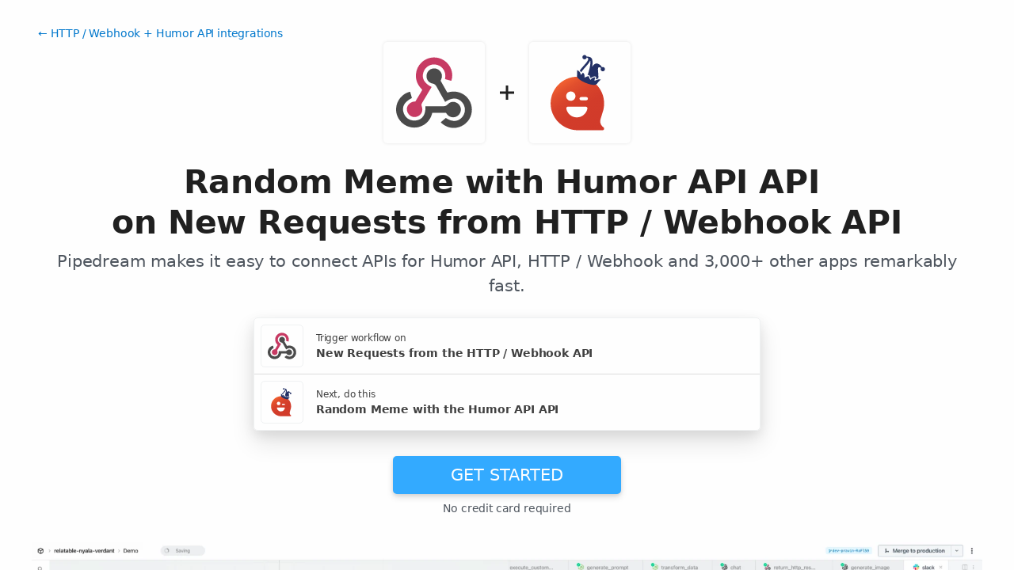

--- FILE ---
content_type: text/html; charset=utf-8
request_url: https://pipedream.com/apps/http/integrations/humor-api/random-meme-with-humor-api-api-on-new-requests-from-http-webhook-api-int_e9sbBQE
body_size: 40250
content:
<!DOCTYPE html><html lang="en-US"><head><meta charset="UTF-8"><link rel="apple-touch-icon-precomposed" href="[data-uri]"><link rel="icon" href="[data-uri]"><meta name="viewport" content="width=device-width,initial-scale=1"><script nonce="9906283642376412">__sha__='0997e6903b36ae72cb513d5585003f3512f292c2'</script><script nonce="9906283642376412">window.__name = (a,value) => Object.defineProperty(a,"name",{value, configurable: true})</script><script nonce="9906283642376412" id="Cookiebot" src="https://consent.cookiebot.com/uc.js" data-cbid="9725d6e1-2d9d-4021-b091-349d114d72e6" type="text/javascript" async></script><script nonce="9906283642376412">const debounce=(e,s)=>{let r;return function(){let n=self;r&&clearTimeout(r),r=setTimeout(()=>{e.apply(n,arguments)},s)}},_=window.ResizeObserver;window.ResizeObserver=class e extends _{constructor(e){super(e=debounce(e,20))}};</script><script nonce="9906283642376412">(function(w,r){w._rwq=r;w[r]=w[r]||function(){(w[r].q=w[r].q||[]).push(arguments)}})(window,'rewardful');</script><script nonce="9906283642376412" type="text/plain" data-cookieconsent="marketing" async src="https://r.wdfl.co/rw.js" data-rewardful="bcf5a9"></script><script nonce="9906283642376412" type="text/plain" data-cookieconsent="marketing">window.initFrontWithNonce = function () {
        if (!window.FrontChat) {
          return
        }
        window.FrontChat("init", {
          chatId: "09e6f69b7d8c96b3d1a22a00774d13b4", nonce:"9906283642376412",
          useDefaultLauncher: true,
        })
      }
      window.frontChatUpdateIdentity = function ({ email, userHash }) {
        if (!window.FrontChat) {
          return;
        }
        window.FrontChat('identity', {
          chatId: "09e6f69b7d8c96b3d1a22a00774d13b4", nonce:"9906283642376412",
          email,
          userHash,
        });
      }</script><script nonce="9906283642376412" type="module" crossorigin src="/_static/app.20a48ba3.js"></script><link rel="stylesheet" href="/_static/windi.ea02782f.css"><link rel="stylesheet" href="/_static/markdown.4d54204c.css"><link rel="stylesheet" href="/_static/client-telemetry.a61d4c47.css"><link rel="stylesheet" href="/_static/index.48fd3556.css"><link rel="modulepreload" crossorigin href="/_static/windi.91737c85.js"><link rel="modulepreload" crossorigin href="/_static/integration.b24aae6a.js"><link rel="modulepreload" crossorigin href="/_static/client-telemetry.4a71049d.js"><link rel="modulepreload" crossorigin href="/_static/component-pair.2beacc2a.js"><link rel="stylesheet" href="/_static/component-pair.a541f7a7.css"><link rel="modulepreload" crossorigin href="/_static/demo.9de3d381.js"><link rel="stylesheet" href="/_static/demo.c390e441.css"><link rel="modulepreload" crossorigin href="/_static/trusted.409e099d.js"><link rel="modulepreload" crossorigin href="/_static/logo-cloud.44c9693f.js"><link rel="stylesheet" href="/_static/logo-cloud.726769c6.css"><link rel="modulepreload" crossorigin href="/_static/testimonials.7fdab86d.js"><link rel="stylesheet" href="/_static/testimonials.cd7dcf00.css"><link rel="modulepreload" crossorigin href="/_static/section-heading.593ad050.js"><link rel="stylesheet" href="/_static/section-heading.a1cfc410.css"><link rel="modulepreload" crossorigin href="/_static/markdown.09c34ea1.js"><link rel="modulepreload" crossorigin href="/_static/app-auth-section.65bd36dc.js"><link rel="stylesheet" href="/_static/app-auth-section.cad1478d.css"><link rel="modulepreload" crossorigin href="/_static/integrations-list-item.e35dd7c8.js"><link rel="modulepreload" crossorigin href="/_static/apps-list.27a8b0a6.js"><link rel="modulepreload" crossorigin href="/_static/input-filter.77570c3c.js"><link rel="stylesheet" href="/_static/input-filter.0b08ac3b.css"><link rel="modulepreload" crossorigin href="/_static/app-card.3e338e5e.js"><link rel="modulepreload" crossorigin href="/_static/page-controls.dcb852be.js"><link rel="modulepreload" crossorigin href="/_static/search-select.4f71e34c.js"><link rel="stylesheet" href="/_static/search-select.525da35d.css"><link rel="preconnect" href="https://api.pipedream.com" crossorigin><link rel="preconnect" href="https://api.pipedream.com" crossorigin="use-credentials"><link rel="dns-prefetch" href="https://api.s.pipedream.net"><link rel="dns-prefetch" href="https://rum-http-intake.logs.datadoghq.com"><script nonce="9906283642376412">__githubStars__=11041;</script><link rel="preconnect" href="https://cdn.s.pipedream.net"><link rel="preconnect" href="https://cdn.s.pipedream.net" crossorigin><script nonce="9906283642376412">!function(){var i="analytics",analytics=window[i]=window[i]||[];if(!analytics.initialize)if(analytics.invoked)window.console&&console.error&&console.error("Segment snippet included twice.");else{analytics.invoked=!0;analytics.methods=["trackSubmit","trackClick","trackLink","trackForm","pageview","identify","reset","group","track","ready","alias","debug","page","screen","once","off","on","addSourceMiddleware","addIntegrationMiddleware","setAnonymousId","addDestinationMiddleware","register"];analytics.factory=function(e){return function(){if(window[i].initialized)return window[i][e].apply(window[i],arguments);var n=Array.prototype.slice.call(arguments);if(["track","screen","alias","group","page","identify"].indexOf(e)>-1){var c=document.querySelector("link[rel='canonical']");n.push({__t:"bpc",c:c&&c.getAttribute("href")||void 0,p:location.pathname,u:location.href,s:location.search,t:document.title,r:document.referrer})}n.unshift(e);analytics.push(n);return analytics}};for(var n=0;n<analytics.methods.length;n++){var key=analytics.methods[n];analytics[key]=analytics.factory(key)}analytics.load=function(key,n){var t=document.createElement("script");t.type="text/javascript";t.async=!0;t.setAttribute("data-global-segment-analytics-key",i);t.src="https://cdn.s.pipedream.net/analytics.js/v1/" + key + "/analytics.min.js";var r=document.getElementsByTagName("script")[0];r.parentNode.insertBefore(t,r);analytics._loadOptions=n};analytics._writeKey="696KRHSaZsSCNcXXHTqtI3zon0jHjTnH";analytics.SNIPPET_VERSION="5.2.0";}}();</script><title>Random Meme with Humor API API on New Requests from HTTP / Webhook API - Pipedream</title><link rel="preload" href="/s.v0/app_X7LhNG/logo/orig" as="image"><link rel="preload" href="/s.v0/app_mLNhBv/logo/orig" as="image"><meta name="referrer" content="always" /><link rel="canonical" href="https://pipedream.com/apps/http/integrations/humor-api/random-meme-with-humor-api-api-on-new-requests-from-http-webhook-api-int_e9sbBQE"><meta property="og:url" content="https://pipedream.com/apps/http/integrations/humor-api/random-meme-with-humor-api-api-on-new-requests-from-http-webhook-api-int_e9sbBQE" /><meta property="al:web:url" content="https://pipedream.com/apps/http/integrations/humor-api/random-meme-with-humor-api-api-on-new-requests-from-http-webhook-api-int_e9sbBQE" /><meta name="parsely-link" content="https://pipedream.com/apps/http/integrations/humor-api/random-meme-with-humor-api-api-on-new-requests-from-http-webhook-api-int_e9sbBQE" /><meta property="og:site_name" content="Pipedream" /><meta property="og:type" content="article" /><meta name="twitter:card" content="summary" /><meta name="twitter:site" content="@pipedream" /><meta name="title" content="Random Meme with Humor API API on New Requests from HTTP / Webhook API - Pipedream" /><meta property="og:title" content="Random Meme with Humor API API on New Requests from HTTP / Webhook API - Pipedream" /><meta name="twitter:title" content="Random Meme with Humor API API on New Requests from HTTP / Webhook API - Pipedream" /><meta name="description" content="Random Meme with Humor API API on New Requests from HTTP / Webhook API. Setup the HTTP / Webhook API trigger to run a workflow which integrates with the Humor API API. Pipedream&amp;#39;s integration platform allows you to integrate HTTP / Webhook and Humor API remarkably fast. Free for developers." /><meta property="og:description" content="Random Meme with Humor API API on New Requests from HTTP / Webhook API. Setup the HTTP / Webhook API trigger to run a workflow which integrates with the Humor API API. Pipedream&amp;#39;s integration platform allows you to integrate HTTP / Webhook and Humor API remarkably fast. Free for developers." /><meta name="twitter:description" content="Random Meme with Humor API API on New Requests from HTTP / Webhook API. Setup the HTTP / Webhook API trigger to run a workflow which integrates with the Humor API API. Pipedream&amp;#39;s integration platform allows you to integrate HTTP / Webhook and Humor API remarkably fast. Free for developers." /><meta property="og:image" content="https://pipedream.com/s.v0/app_X7LhNG/logo/96" /><meta name="twitter:image:src" content="https://pipedream.com/s.v0/app_X7LhNG/logo/96" /><script nonce="9906283642376412">__mectx__={"pageQueryVariables":{}};__routename__="marketplace-integration-app-qualified";__vuex__={"deployments":{"byId":{}},"events":{"byId":{},"connected":false,"ids":[],"pid":null,"paused":false},"sources":{"byId":{},"ids":[]},"testEventSummaries":[],"exportsScopesByPipelineId":{},"focus":{"current":null},"docContext":{"current":{"key":"workflow","ids":[]},"dataById":{}},"announcement":null,"clientHasUpdates":false,"clientShouldReload":false};__urql__={"-289438390":{"data":"{\"appConnections\":{\"pageInfo\":{\"hasNextPage\":true,\"endCursor\":\"MjQ\",\"__typename\":\"PageInfo\"},\"nodes\":[{\"id\":\"app_1RphjD\",\"name\":\"Node\",\"nameSlug\":\"node\",\"description\":\"Anything you can do with Node.js, you can do in a Pipedream workflow. This includes using most of npm's 400,000+ packages.\",\"status\":\"PUBLISHED\",\"premium\":false,\"__typename\":\"App\"},{\"id\":\"app_m9zhdv\",\"name\":\"Python\",\"nameSlug\":\"python\",\"description\":\"Anything you can do in Python can be done in a Pipedream Workflow. This includes using any of the 350,000+ PyPi packages available in your Python powered workflows.\",\"status\":\"PUBLISHED\",\"premium\":false,\"__typename\":\"App\"},{\"id\":\"app_X7Lhxr\",\"name\":\"Notion\",\"nameSlug\":\"notion\",\"description\":\"Notion is a new tool that blends your everyday work apps into one. It's the all-in-one workspace for you and your team.\",\"status\":\"PUBLISHED\",\"premium\":false,\"__typename\":\"App\"},{\"id\":\"app_mWnhBo\",\"name\":\"OpenAI (ChatGPT)\",\"nameSlug\":\"openai\",\"description\":\"OpenAI is an AI research and deployment company with the mission to ensure that artificial general intelligence benefits all of humanity. They are the makers of popular models like ChatGPT, DALL-E, and Whisper.\",\"status\":\"PUBLISHED\",\"premium\":false,\"__typename\":\"App\"},{\"id\":\"app_1dBhqA\",\"name\":\"Anthropic (Claude)\",\"nameSlug\":\"anthropic\",\"description\":\"AI research and products that put safety at the frontier. Introducing Claude, a next-generation AI assistant for your tasks, no matter the scale.\",\"status\":\"PUBLISHED\",\"premium\":false,\"__typename\":\"App\"},{\"id\":\"app_168hvn\",\"name\":\"Google Sheets\",\"nameSlug\":\"google_sheets\",\"description\":\"Use Google Sheets to create and edit online spreadsheets. Get insights together with secure sharing in real-time and from any device.\",\"status\":\"PUBLISHED\",\"premium\":false,\"__typename\":\"App\"},{\"id\":\"app_OD5hL6\",\"name\":\"Telegram\",\"nameSlug\":\"telegram_bot_api\",\"description\":\"Telegram, is a cloud-based, cross-platform, encrypted instant messaging (IM) service.\",\"status\":\"PUBLISHED\",\"premium\":false,\"__typename\":\"App\"},{\"id\":\"app_1lxhk1\",\"name\":\"Google Drive\",\"nameSlug\":\"google_drive\",\"description\":\"Google Drive is a file storage and synchronization service which allows you to create and share your work online, and access your documents from anywhere.\",\"status\":\"PUBLISHED\",\"premium\":false,\"__typename\":\"App\"},{\"id\":\"app_X7LhNG\",\"name\":\"HTTP / Webhook\",\"nameSlug\":\"http\",\"description\":\"Get a unique URL where you can send HTTP or webhook requests\",\"status\":\"PUBLISHED\",\"premium\":false,\"__typename\":\"App\"},{\"id\":\"app_13Gh2V\",\"name\":\"Google Calendar\",\"nameSlug\":\"google_calendar\",\"description\":\"With Google Calendar, you can quickly schedule meetings and events and get reminders about upcoming activities, so you always know what’s next. \",\"status\":\"PUBLISHED\",\"premium\":false,\"__typename\":\"App\"},{\"id\":\"app_XaLhW4\",\"name\":\"Schedule\",\"nameSlug\":\"schedule\",\"description\":\"Trigger workflows on an interval or cron schedule.\",\"status\":\"PUBLISHED\",\"premium\":false,\"__typename\":\"App\"},{\"id\":\"app_z6hGPq\",\"name\":\"Pipedream Utils\",\"nameSlug\":\"pipedream_utils\",\"description\":\"Utility functions to use within your Pipedream workflows\",\"status\":\"PUBLISHED\",\"premium\":false,\"__typename\":\"App\"},{\"id\":\"app_qeh7a4\",\"name\":\"Shopify\",\"nameSlug\":\"shopify_developer_app\",\"description\":\"Shopify is a complete commerce platform that lets anyone start, manage, and grow a business. You can use Shopify to build an online store, manage sales, market to customers, and accept payments in digital and physical locations.\",\"status\":\"PUBLISHED\",\"premium\":false,\"__typename\":\"App\"},{\"id\":\"app_1dBhP3\",\"name\":\"Supabase\",\"nameSlug\":\"supabase\",\"description\":\"Supabase is an open source Firebase alternative.\",\"status\":\"PUBLISHED\",\"premium\":false,\"__typename\":\"App\"},{\"id\":\"app_1YMhwo\",\"name\":\"MySQL\",\"nameSlug\":\"mysql\",\"description\":\"MySQL is an open-source relational database management system.\",\"status\":\"PUBLISHED\",\"premium\":false,\"__typename\":\"App\"},{\"id\":\"app_1M0hNB\",\"name\":\"PostgreSQL\",\"nameSlug\":\"postgresql\",\"description\":\"PostgreSQL is a free and open-source relational database management system emphasizing extensibility and SQL compliance.\",\"status\":\"PUBLISHED\",\"premium\":false,\"__typename\":\"App\"},{\"id\":\"app_Xe3hD1\",\"name\":\"AWS\",\"nameSlug\":\"aws\",\"description\":\"Amazon Web Services (AWS) offers reliable, scalable, and inexpensive cloud computing services.\",\"status\":\"PUBLISHED\",\"premium\":true,\"__typename\":\"App\"},{\"id\":\"app_XKvh3O\",\"name\":\"Twilio SendGrid\",\"nameSlug\":\"sendgrid\",\"description\":\"Send marketing and transactional email through the Twilio SendGrid platform with the Email API, proprietary mail transfer agent, and infrastructure for scalable delivery.\",\"status\":\"PUBLISHED\",\"premium\":true,\"__typename\":\"App\"},{\"id\":\"app_m5ghj5\",\"name\":\"Amazon SES\",\"nameSlug\":\"amazon_ses\",\"description\":\"Amazon SES is a cloud-based email service provider that can integrate into any application for high volume email automation\",\"status\":\"PUBLISHED\",\"premium\":false,\"__typename\":\"App\"},{\"id\":\"app_X2Rhjl\",\"name\":\"Klaviyo\",\"nameSlug\":\"klaviyo\",\"description\":\"Klaviyo unifies your data, channels, and AI agents in one platform—text, WhatsApp, email marketing, and more—driving growth with every interaction.\",\"status\":\"PUBLISHED\",\"premium\":true,\"__typename\":\"App\"},{\"id\":\"app_1pbhGX\",\"name\":\"Zendesk\",\"nameSlug\":\"zendesk\",\"description\":\"Zendesk is award-winning customer service software trusted by 200K+ customers. Make customers happy via text, mobile, phone, email, live chat, social media.\",\"status\":\"PUBLISHED\",\"premium\":true,\"__typename\":\"App\"},{\"id\":\"app_mvNhQa\",\"name\":\"ServiceNow\",\"nameSlug\":\"servicenow\",\"description\":\"The smarter way to workflow\",\"status\":\"BETA\",\"premium\":true,\"__typename\":\"App\"},{\"id\":\"app_M0hv7G\",\"name\":\"Slack\",\"nameSlug\":\"slack_v2\",\"description\":\"Slack is the AI-powered platform for work bringing all of your conversations, apps, and customers together in one place. Around the world, Slack is helping businesses of all sizes grow and send productivity through the roof.\",\"status\":\"PUBLISHED\",\"premium\":false,\"__typename\":\"App\"},{\"id\":\"app_1M0hlk\",\"name\":\"Microsoft Teams\",\"nameSlug\":\"microsoft_teams\",\"description\":\"Microsoft Teams has communities, events, chats, channels, meetings, storage, tasks, and calendars in one place.\",\"status\":\"PUBLISHED\",\"premium\":false,\"__typename\":\"App\"}],\"__typename\":\"AppConnection\"}}","hasNext":false},"35316799377":{"data":"{\"integration\":{\"id\":\"int_e9sbBQE\",\"slug\":\"random-meme-with-humor-api-api-on-new-requests-from-http-webhook-api\",\"title\":\"Random Meme with Humor API API on New Requests from HTTP / Webhook API\",\"descriptionMd\":\"**Random Meme** with **Humor API API** on **New Requests** from **HTTP / Webhook API**. Setup the **HTTP / Webhook API** trigger to run a workflow which integrates with the **Humor API API**. Pipedream's integration platform allows you to integrate **HTTP / Webhook** and **Humor API** remarkably fast. Free for developers.\",\"trigger\":{\"id\":\"sc_Zrirvaoe\",\"key\":\"http-new-requests\",\"name\":\"New Requests\",\"description\":\"Get a URL and emit the full HTTP event on every request (including headers and query parameters). You can also configure the HTTP response code, body, and more.\",\"configurablePropsJson\":\"[{\\\"name\\\":\\\"httpInterface\\\",\\\"type\\\":\\\"$.interface.http\\\",\\\"customResponse\\\":true},{\\\"name\\\":\\\"emitBodyOnly\\\",\\\"type\\\":\\\"boolean\\\",\\\"label\\\":\\\"Body Only\\\",\\\"description\\\":\\\"This source emits an event representing the full HTTP request by default. Select `true` to emit the body only.\\\",\\\"optional\\\":true,\\\"default\\\":false},{\\\"name\\\":\\\"resStatusCode\\\",\\\"type\\\":\\\"string\\\",\\\"label\\\":\\\"Response Status Code\\\",\\\"description\\\":\\\"The status code to return in the HTTP response\\\",\\\"optional\\\":true,\\\"default\\\":\\\"200\\\"},{\\\"name\\\":\\\"resContentType\\\",\\\"type\\\":\\\"string\\\",\\\"label\\\":\\\"Response Content-Type\\\",\\\"description\\\":\\\"The `Content-Type` of the body returned in the HTTP response\\\",\\\"optional\\\":true,\\\"default\\\":\\\"application/json\\\"},{\\\"name\\\":\\\"resBody\\\",\\\"type\\\":\\\"string\\\",\\\"label\\\":\\\"Response Body\\\",\\\"description\\\":\\\"The body to return in the HTTP response\\\",\\\"optional\\\":true,\\\"default\\\":\\\"{ \\\\\\\"success\\\\\\\": true }\\\"},{\\\"name\\\":\\\"http\\\",\\\"type\\\":\\\"app\\\",\\\"app\\\":\\\"http\\\"},{\\\"name\\\":\\\"summary\\\",\\\"type\\\":\\\"string\\\",\\\"label\\\":\\\"Summary\\\",\\\"description\\\":\\\"An optional summary. This will be emitted as the `summary` metadata for the event. Use dot notation to reference nested values. Example: `New item with ID: ${body.id}` or `User: ${body.user.name}`\\\",\\\"optional\\\":true}]\",\"version\":\"0.1.2\",\"code\":null,\"zipBuffer64\":\"UEsDBBQACAAIAAAAAAAAAAAAAAAAAAAAAAAlAAAAc291cmNlcy9uZXctcmVxdWVzdHMvbmV3LXJlcXVlc3RzLm1qc6xUUW/jNgx+z68gjD4kQKp0fXQwDFgHbAOGbWhzD4frAVFkulFPFlWJbs8o8t8PkuzEuaBFizs/JDbFj+T3kZRuHHmGLbOD2lMDhRALIRbRIKRzorkPxXIyWSzgijzCX6vV/6CocWTR8gS/JniFtWwNw/ME4At2JRQRf27x6dzjQ4uBQzGfAFjZYAnFv/gE12N7hUF57ViTLaH4ExkkfLj+B6StABvNwFuEujUm58dHtAxk44vvoE8BU22VaStt72CLskIfUoCHNjo56WWDjD7MBHykFpS0IE0gUGRrfdd6TFlSAo/BkQ0Iiiqcw4aqbp5iNeRRpJIf0Ydc7oX4RVwmG3cu0gvUeoXJ4jy5UCZdIIn8t2X0tVQ4GPeoM6GHMxE9Ez4+qg1MzXVfUgnsW8xnu/wXFfqdqu4/a7qTsBsig9Luoxm5QVNCEQEQEfuT4yastjpAZpISRC174T06jwEtR6WPOzO0YtMNMyHgBg0qhnWsew1Mh45GXYGs6cS+CEr5pRnThCFWCbU04Zi8x3DDkttwRdWpqIG9tncn5AcxIUMhYl/UASFkrzgMsX6P3HoL2p4OzFt5FJcXF8X3PK7IMlpepdLfSaTHnkfwK0zWY781UH3oQ2aF1Y/xks4ZrWR0WtwHsick49y9m10EvcIq1f+TGvMMt0VolcIQbovsBLtjFnE781tom0b6EZ+4739gra3O5X3q7WNQfIoeuS/r8yhD+pGhswp8a6dp6WZ9CkU28JAXfgXe6iD6zz7Ub9mYbvB0pTgykvEmO03HiHne6FmPLGF99pwsokHeUrWD4dtJ3u7Wy0ny3Mff32Yi61xNByHyypTZ9WhHB8abNAjDeezwcNJf3gdVAQrVz20cmOIAG63MgO6btJv1xeoaMufxNTk7TGA8OotnWWiRL/tD6kGqIfxsmeMDmoAvhnlLhNzq3XLyLQAA//[base64]/2qyfOJOAzS1l7csdiN0F5KpKRiBJ+Xy2/onfhodCHXtRMtum9tjg9fV5Vw+wu4Zyf1+gL749g+6KORYwQfNEz3LtQJHGFZSo+tVAopgSrJTDmEB5eEpO9KUBGLXLBAYVxXojfSHOHRE3LD0Ia76cEGjgpypDOCJt/S3oSqyUf4tBOVVRQj+UpbSKYKW8klvjzEuDmkJt9HMm8SGIfk0ZMb1NqTi7SoqEmG1U6bxGBX0yi07lYRlyYfjllqJmeNEkx9RGG/2hSZ0Uw7ngwRywJhG7MpTinh+v5+yPxPI+CIa6cRBHe91IwY1z0Z7+/oeSel45l0Qxn/i9f/9m/oeTVyZJXIKJyvblaH8Oln8/zfZNXM11OEL1NYweUE9/9f0tvKoAERO1mFk7HirZIcBlFwpjrK64zC0KSbKV5p39FNullET6+0fx4luViMI5ncnR1Oc3f1OwAA//[base64]\",\"type\":\"SOURCE\",\"entryPath\":\"sources/new-requests/new-requests.mjs\",\"gitPath\":\"components/http/sources/new-requests/new-requests.mjs\",\"marketplaceContent\":null,\"__typename\":\"SavedComponent\"},\"triggerApp\":{\"id\":\"app_X7LhNG\",\"name\":\"HTTP / Webhook\",\"nameSlug\":\"http\",\"description\":\"Get a unique URL where you can send HTTP or webhook requests\",\"appPrompts\":[{\"id\":\"8900\",\"label\":\"Webhook Responder\",\"prompt\":\"Create an agent that receives webhook events from any service, processes the payload, and returns a customized response. The agent should: 1) Set up an HTTP endpoint that accepts POST requests, 2) Parse the incoming JSON payload, 3) Extract specific fields from the payload, 4) Transform the data if needed, 5) Return a JSON response with a 200 status code and confirmation message. Include error handling for malformed requests.\",\"__typename\":\"AppPrompt\"},{\"id\":\"8901\",\"label\":\"API Aggregator\",\"prompt\":\"Create an agent that aggregates data from multiple external APIs and returns a combined response. The agent should: 1) Set up an HTTP endpoint that accepts GET requests with query parameters, 2) Make parallel requests to multiple third-party APIs based on the input parameters, 3) Wait for all responses, 4) Combine and transform the data from all APIs into a single unified format, 5) Return the aggregated data as a JSON response. Include rate limiting and error handling.\",\"__typename\":\"AppPrompt\"},{\"id\":\"8902\",\"label\":\"Scheduled API Poller\",\"prompt\":\"Create an agent that periodically polls an external API for new data and processes the results. The agent should: 1) Run on a schedule (every hour), 2) Send an HTTP GET request to a specified API endpoint, 3) Compare the response with previously stored data to identify new items, 4) Process only the new data items, 5) Store the latest response for future comparison. Include error handling for API failures and options to customize the polling interval.\",\"__typename\":\"AppPrompt\"},{\"id\":\"8903\",\"label\":\"Form Submission Handler\",\"prompt\":\"Create an agent that processes form submissions from a website and stores the data. The agent should: 1) Set up an HTTP endpoint that accepts POST requests with form data, 2) Validate the incoming form fields (required fields, email format, etc.), 3) Clean and normalize the data, 4) Store the submission in a database or spreadsheet, 5) Send a confirmation email to the submitter, 6) Return a success response that can redirect the user to a thank you page. Include CORS configuration and security measures.\",\"__typename\":\"AppPrompt\"},{\"id\":\"8904\",\"label\":\"Webhook Broadcaster\",\"prompt\":\"Create an agent that receives a webhook and forwards the payload to multiple destinations. The agent should: 1) Set up an HTTP endpoint that accepts POST requests, 2) Parse the incoming payload, 3) Optionally transform the data for each destination, 4) Send the payload to multiple configured endpoints (other webhooks, APIs, etc.) in parallel, 5) Collect all delivery statuses, 6) Return a summary response with the status of each delivery. Include retry logic for failed deliveries.\",\"__typename\":\"AppPrompt\"},{\"id\":\"8905\",\"label\":\"API Authentication Proxy\",\"prompt\":\"Create an agent that acts as a secure proxy for a third-party API, handling authentication and rate limiting. The agent should: 1) Set up an HTTP endpoint that accepts requests with simplified authentication, 2) Validate the incoming request and authenticate the client, 3) Transform the request as needed and add the proper authentication headers/tokens for the third-party API, 4) Forward the request to the external API, 5) Return the API response to the original caller. Include rate limiting to prevent abuse and cache common responses.\",\"__typename\":\"AppPrompt\"},{\"id\":\"8906\",\"label\":\"Webhook Debugger\",\"prompt\":\"Create an agent that helps debug webhook payloads by logging and visualizing incoming requests. The agent should: 1) Set up an HTTP endpoint that accepts any type of request (GET, POST, etc.), 2) Log the complete request including headers, query parameters, and body, 3) Store the request history with timestamps, 4) Provide a response that includes a unique ID for the request, 5) Optionally notify the developer of new requests via email or other channels. Include functionality to replay captured requests for testing.\",\"__typename\":\"AppPrompt\"},{\"id\":\"8907\",\"label\":\"API Status Monitor\",\"prompt\":\"Create an agent that monitors the status of multiple APIs and alerts when issues are detected. The agent should: 1) Run on a schedule (every 5 minutes), 2) Send HTTP requests to a list of API health endpoints, 3) Measure response times and validate expected responses, 4) Detect downtime or performance degradation, 5) Send alerts via email, SMS, or other channels when problems are found, 6) Maintain a history of uptime and performance metrics. Include configurable thresholds for alerts.\",\"__typename\":\"AppPrompt\"}],\"authType\":null,\"customFieldsDescriptionMd\":\"\",\"oauthScopes\":[],\"customFields\":[],\"oauthReqsByType\":{\"requestToken\":{\"httpMethod\":\"POST\",\"url\":\"\",\"urlParams\":[],\"headerParams\":[],\"body\":null,\"bodyParams\":[],\"authorization\":{\"type\":\"OAuth\",\"basicUsername\":\"\",\"basicPassword\":\"\",\"bearerToken\":\"\",\"oauthAccessToken\":null,\"oauthRefreshToken\":null,\"oauthSignerUri\":null,\"__typename\":\"Authorization\"},\"extracts\":[],\"metadataExtracts\":null,\"cellParams\":null,\"tab\":null,\"__typename\":\"OauthReq\"},\"authorization\":{\"httpMethod\":\"GET\",\"url\":\"\",\"urlParams\":[{\"key\":\"client_id\",\"value\":\"{{oauth.client_id}}\",\"__typename\":\"Kv\"},{\"key\":\"redirect_uri\",\"value\":\"{{oauth.redirect_uri}}\",\"__typename\":\"Kv\"},{\"key\":\"state\",\"value\":\"{{oauth.state}}\",\"__typename\":\"Kv\"},{\"key\":\"response_type\",\"value\":\"code\",\"__typename\":\"Kv\"},{\"key\":\"scope\",\"value\":\"{{oauth.space_separated_scopes}}\",\"__typename\":\"Kv\"}],\"headerParams\":[],\"body\":null,\"bodyParams\":[],\"authorization\":{\"type\":null,\"basicUsername\":\"\",\"basicPassword\":\"\",\"bearerToken\":\"\",\"oauthAccessToken\":null,\"oauthRefreshToken\":null,\"oauthSignerUri\":null,\"__typename\":\"Authorization\"},\"extracts\":[],\"metadataExtracts\":null,\"cellParams\":null,\"tab\":null,\"__typename\":\"OauthReq\"},\"accessToken\":{\"httpMethod\":\"POST\",\"url\":\"\",\"urlParams\":[],\"headerParams\":[{\"key\":\"content-type\",\"value\":\"application/x-www-form-urlencoded\",\"__typename\":\"Kv\"},{\"key\":\"accept\",\"value\":\"application/json\",\"__typename\":\"Kv\"}],\"body\":null,\"bodyParams\":[{\"key\":\"client_id\",\"value\":\"{{oauth.client_id}}\",\"__typename\":\"Kv\"},{\"key\":\"client_secret\",\"value\":\"{{oauth.client_secret}}\",\"__typename\":\"Kv\"},{\"key\":\"redirect_uri\",\"value\":\"{{oauth.redirect_uri}}\",\"__typename\":\"Kv\"},{\"key\":\"grant_type\",\"value\":\"authorization_code\",\"__typename\":\"Kv\"},{\"key\":\"code\",\"value\":\"{{oauth.code}}\",\"__typename\":\"Kv\"}],\"authorization\":{\"type\":null,\"basicUsername\":\"\",\"basicPassword\":\"\",\"bearerToken\":\"\",\"oauthAccessToken\":null,\"oauthRefreshToken\":null,\"oauthSignerUri\":null,\"__typename\":\"Authorization\"},\"extracts\":[],\"metadataExtracts\":null,\"cellParams\":null,\"tab\":null,\"__typename\":\"OauthReq\"},\"refreshToken\":{\"httpMethod\":\"POST\",\"url\":\"\",\"urlParams\":[],\"headerParams\":[{\"key\":\"content-type\",\"value\":\"application/x-www-form-urlencoded\",\"__typename\":\"Kv\"},{\"key\":\"accept\",\"value\":\"application/json\",\"__typename\":\"Kv\"}],\"body\":null,\"bodyParams\":[{\"key\":\"client_id\",\"value\":\"{{oauth.client_id}}\",\"__typename\":\"Kv\"},{\"key\":\"client_secret\",\"value\":\"{{oauth.client_secret}}\",\"__typename\":\"Kv\"},{\"key\":\"grant_type\",\"value\":\"refresh_token\",\"__typename\":\"Kv\"},{\"key\":\"refresh_token\",\"value\":\"{{oauth.refresh_token}}\",\"__typename\":\"Kv\"}],\"authorization\":{\"type\":null,\"basicUsername\":\"\",\"basicPassword\":\"\",\"bearerToken\":\"\",\"oauthAccessToken\":null,\"oauthRefreshToken\":null,\"oauthSignerUri\":null,\"__typename\":\"Authorization\"},\"extracts\":[],\"metadataExtracts\":null,\"cellParams\":null,\"tab\":null,\"__typename\":\"OauthReq\"},\"__typename\":\"OauthReqsByType\"},\"__typename\":\"App\",\"registryComponents\":[{\"id\":\"sc_Zrirvaoe\",\"key\":\"http-new-requests\",\"name\":\"New Requests\",\"description\":\"Get a URL and emit the full HTTP event on every request (including headers and query parameters). You can also configure the HTTP response code, body, and more.\",\"type\":\"SOURCE\",\"__typename\":\"SavedComponent\"},{\"id\":\"sc_EgirgYEl\",\"key\":\"http-new-requests-payload-only\",\"name\":\"New Requests (Payload Only)\",\"description\":\"Get a URL and emit the HTTP body as an event on every request\",\"type\":\"SOURCE\",\"__typename\":\"SavedComponent\"},{\"id\":\"sc_bnikeZ05\",\"key\":\"http-custom-request\",\"name\":\"Send any HTTP Request\",\"description\":\"Send an HTTP request using any method and URL. Optionally configure query string parameters, headers, and basic auth.\",\"type\":\"ACTION\",\"__typename\":\"SavedComponent\"},{\"id\":\"sc_GBiJBype\",\"key\":\"http-get-request\",\"name\":\"Send GET Request\",\"description\":\"Send an HTTP GET request to any URL. Optionally configure query string parameters, headers and basic auth.\",\"type\":\"ACTION\",\"__typename\":\"SavedComponent\"},{\"id\":\"sc_k3ixzQDa\",\"key\":\"http-post-request\",\"name\":\"Send POST Request\",\"description\":\"Send an HTTP POST request to any URL. Optionally configure query string parameters, headers and basic auth.\",\"type\":\"ACTION\",\"__typename\":\"SavedComponent\"},{\"id\":\"sc_r1ilAroE\",\"key\":\"http-put-request\",\"name\":\"Send PUT Request\",\"description\":\"Send an HTTP PUT request to any URL. Optionally configure query string parameters, headers and basic auth.\",\"type\":\"ACTION\",\"__typename\":\"SavedComponent\"},{\"id\":\"sc_Q2iBRweq\",\"key\":\"http-watch-url\",\"name\":\"New event when the content of the URL changes.\",\"description\":\"Emit new event when the content of the URL changes.\",\"type\":\"SOURCE\",\"__typename\":\"SavedComponent\"},{\"id\":\"sc_L4iqRbLe\",\"key\":\"http-return-http-response\",\"name\":\"Return HTTP Response\",\"description\":\"Use with an HTTP trigger that uses \\\"Return a custom response from your workflow\\\" as its `HTTP Response`\",\"type\":\"ACTION\",\"__typename\":\"SavedComponent\"},{\"id\":\"sc_A3ip30Nx\",\"key\":\"http-validate-webhook-auth\",\"name\":\"Validate Webhook Auth\",\"description\":\"Require authorization for incoming HTTP webhook requests. Make sure to configure the HTTP trigger to \\\"Return a custom response from your workflow\\\".\",\"type\":\"ACTION\",\"__typename\":\"SavedComponent\"},{\"id\":\"sc_v4ixNEqA\",\"key\":\"http-verify-hmac-signature\",\"name\":\"Verify HMAC Signature\",\"description\":\"Validate HMAC signature for incoming HTTP webhook requests. Make sure to configure the HTTP trigger to \\\"Return a custom response from your workflow\\\".\",\"type\":\"ACTION\",\"__typename\":\"SavedComponent\"}],\"marketplaceContent\":{\"id\":\"14\",\"markdown\":\"# Overview\\n\\nBuild, test, and send HTTP requests without code using your Pipedream workflows. The HTTP / Webhook action is a tool to build HTTP requests with a Postman-like graphical interface.\\n\\n![An interface for configuring an HTTP request within Pipedream's workflow system. The current selection is a GET request with fields for the request URL, authorization type (set to 'None' with a note explaining \\\"This request does not use authorization\\\"), parameters, headers (with a count of 1, though the detail is not visible), and body. Below the main configuration area is an option to \\\"Include Response Headers,\\\" and a button labeled \\\"Configure to test.\\\" The overall layout suggests a user-friendly, no-code approach to setting up custom HTTP requests.](https://res.cloudinary.com/pipedreamin/image/upload/v1712765140/marketplace/apps/http/CleanShot_2024-04-10_at_11.53.07_u5anis.png)\\n\\n## Point and click HTTP requests\\n\\nDefine the target URL, HTTP verb, headers, query parameters, and payload body without writing custom code.\\n\\n![A screenshot of Pipedream's HTTP Request Configuration interface with a GET request type selected. The request URL is set to 'https://api.openai.com/v1/models'. The 'Auth' tab is highlighted, indicating that authentication is required for this request. In the headers section, there are two headers configured: 'User-Agent' is set to 'pipedream/1', and 'Authorization' is set to 'Bearer {{openai_api_key}}', showing how the OpenAI account's API key is dynamically inserted into the headers to handle authentication automatically.](https://res.cloudinary.com/pipedreamin/image/upload/v1712765340/marketplace/apps/http/CleanShot_2024-04-10_at_12.08.25_ab89hj.png)\\n\\n[Here's an example workflow that uses the HTTP / Webhook action to send an authenticated API request to OpenAI.](https://pipedream.com/new?h=tch_v4fzLp)\\n\\n## Focus on integrating, not authenticating\\n\\nThis action can also use your connected accounts with third-party APIs. Selecting an integrated app will automatically update the request’s headers to authenticate with the app properly, and even inject your token dynamically. \\n\\n![This GIF depicts the process of selecting an application within Pipedream's HTTP Request Builder. A user hovers the cursor over the 'Auth' tab and clicks on a dropdown menu labeled 'Authorization Type', then scrolls through a list of applications to choose from for authorization purposes. The interface provides a streamlined and intuitive method for users to authenticate their HTTP requests by selecting the relevant app in the configuration settings.](https://res.cloudinary.com/pipedreamin/image/upload/v1712765587/marketplace/apps/http/CleanShot_2024-04-10_at_12.12.34_e6zrft.gif)\\n\\nPipedream integrates with thousands of APIs, but if you can’t find a Pipedream integration simply use [Environment Variables](https://pipedream.com/docs/environment-variables) in your request headers to authenticate with.\\n\\n## Compatible with no code actions or Node.js and Python\\n\\nThe HTTP/Webhook action exports HTTP response data for use in subsequent workflow steps, enabling easy data transformation, further API calls, database storage, and more.\\n\\nResponse data is available for both coded (Node.js, Python) and no-code steps within your workflow.\\n\\n![An image showing the Pipedream interface where the HTTP Webhook action has returned response data as a step export. The interface highlights a structured view of the returned data with collapsible sections. We can see 'steps.custom_request1' expanded to show 'return_value' which is an object containing a 'list'. Inside the list, an item 'data' is expanded to reveal an element with an 'id' of 'whisper-1', indicating a model created by and owned by 'openai-internal'. Options to 'Copy Path' and 'Copy Value' are available for easy access to the data points.](https://res.cloudinary.com/pipedreamin/image/upload/v1712765724/marketplace/apps/http/CleanShot_2024-04-10_at_12.15.11_mkezj8.png)\\n\\n# Getting Started\\n\\nThe HTTP / Webhook action is flexible. You can use it with your [Pipedream connected accounts](https://pipedream.com/docs/connected-accounts), import cURL commands, or manually define authentication headers with API keys stored in [Environment Variables](https://pipedream.com/docs/environment-variables).\\n\\n## Connecting to an API with a Pipedream connected account\\n\\nWe recommend choosing this approach to authenticate your HTTP requests. Pipedream will manage your connected accounts, even rotating OAuth tokens, and you can focus on implementing the payload details.\\n\\nStart by adding the HTTP/Webhook action as a new step in your workflow.\\n\\n![The image displays a user interface within Pipedream's workflow editor. On the left sidebar, under \\\"Apps,\\\" various application options are listed, including Node, Python, OpenAI (ChatGPT), and others, each with a number indicating available actions. A red arrow points to the \\\"HTTP / Webhook\\\" option, which is highlighted and shows that there are 10 actions available for it. On the right, a panel titled \\\"Actions → Popular\\\" lists options such as \\\"Build API Request,\\\" \\\"Run custom code,\\\" and others, suggesting these are commonly used or recommended actions for building workflows. The overall design of the interface emphasizes user-friendliness and ease of navigation.](https://res.cloudinary.com/pipedreamin/image/upload/v1712765837/marketplace/apps/http/CleanShot_2024-04-10_at_12.16.59_y1mu9t.png)\\n\\nThen select Use app to search for the API you’d like to send this HTTP request to. Then use 'Select App' to find and choose the API for your HTTP request:\\n\\n![The image shows a close-up of the HTTP Request Configuration pane in Pipedream's interface, focusing on the 'Auth' tab. A red arrow points to the 'Authorization Type' dropdown menu, which is expanded to show different authentication types including 'None', 'Basic Auth', 'Bearer Token', and highlighted is the 'Select an app' option. This demonstrates the step where a user can select the type of authorization for their HTTP request, with the option to easily choose an app for integrated authentication.](https://res.cloudinary.com/pipedreamin/image/upload/v1712766063/marketplace/apps/http/CleanShot_2024-04-10_at_12.20.36_kr51sx.png)\\n\\nThen connect your account, if the app has OAuth then Pipedream will initiate the OAuth sequence and automatically rotate your tokens for you.\\n\\nAfter connecting your account, the URL, verb, and headers update to enable a valid authenticated request.\\n\\nThen click **Test** to send the HTTP request:\\n\\n![The image displays the Pipedream HTTP Request Configuration panel with a GET method selected and the request URL 'https://api.openai.com/v1/models' entered. Two headers are configured: 'User-Agent' with the value 'pipedream/1' and 'Authorization' with a dynamic variable 'Bearer {{openai_api_key}}' to automatically insert the OpenAI API key. A red arrow points towards the 'Authorization' header field, emphasizing the insertion of the API key. Below the headers, there's an option to 'Include Response Headers', and at the bottom, there's a 'Test' button to send the HTTP request.](https://res.cloudinary.com/pipedreamin/image/upload/v1712766296/marketplace/apps/http/CleanShot_2024-04-10_at_12.24.25_f9ne9h.png)\\n\\n\\nIn the **Exports** tab, you’ll see the data the API responds with. You can click Copy Path next to an attribute to copy the path to that specific variable to your clipboard for easy pasting in other steps.\\n\\n![The image shows a section of the Pipedream workflow interface under the 'Exports' tab. It details the output of a custom HTTP request step labeled 'steps.custom_request1'. The output, named '$return_value', is an object represented as a list. The list is expanded to reveal 'data' with 30 entries. The first entry is further expanded, displaying details of a model with the ID 'whisper-1', indicating it's an object called 'model' that was created at the UNIX timestamp '1677532384' and is owned by 'openai-internal'.](https://res.cloudinary.com/pipedreamin/image/upload/v1712766450/marketplace/apps/http/CleanShot_2024-04-10_at_12.27.19_xr9kyp.gif)\\n\\n### Connecting to an API with an imported cURL command\\n\\nAPI documentation sometimes include cURL commands as examples. The HTTP request builder action can recognize cURL and update your request configuration to match.\\n\\nFor example, the OpenAI documentation includes an example cURL command to send a prompt to ChatGPT:\\n\\n```bash\\ncurl https://api.openai.com/v1/chat/completions \\\\\\n  -H \\\"Content-Type: application/json\\\" \\\\\\n  -H \\\"Authorization: Bearer $OPENAI_API_KEY\\\" \\\\\\n  -d '{\\n    \\\"model\\\": \\\"gpt-3.5-turbo\\\",\\n    \\\"messages\\\": [\\n      {\\n        \\\"role\\\": \\\"system\\\",\\n        \\\"content\\\": \\\"You are a helpful assistant.\\\"\\n      },\\n      {\\n        \\\"role\\\": \\\"user\\\",\\n        \\\"content\\\": \\\"Hello!\\\"\\n      }\\n    ]\\n  }'\\n```\\n\\nConfigure the HTTP request to match this cURL command by clicking *Import cURL*:\\n\\n![The image shows a segment of the Pipedream HTTP Request Configuration interface, where the 'GET' method is selected as the type of HTTP request. A red arrow points towards the 'Import cURL' button located in the top right corner, indicating where users can click to import a cURL command into the workflow for configuration. The 'Enter request URL' field is highlighted, awaiting the user's input. Additionally, tabs for 'Auth', 'Params', 'Headers', and 'Body' are visible, with a notation that there is one header set. The 'Configure' label at the top indicates the setup process is 'Incomplete'.](https://res.cloudinary.com/pipedreamin/image/upload/v1712767353/marketplace/apps/http/CleanShot_2024-04-10_at_12.42.18_ula7yc.png)\\n\\nThen paste in the cURL command and click *Import*:\\n\\n![The image shows a dialog box titled \\\"Import Curl\\\" within Pipedream's interface, where a cURL command is ready to be imported. The cURL command includes the API endpoint 'https://api.openai.com/v1/chat/completions', headers for 'Content-Type' and 'Authorization', and a JSON payload specifying a model 'gpt-3.5-turbo' with a series of messages. A red arrow points towards the 'IMPORT' button, indicating that clicking this will import the cURL command into the Pipedream workflow. The 'CANCEL' button is also visible for opting not to proceed with the import.](https://res.cloudinary.com/pipedreamin/image/upload/v1712767458/marketplace/apps/http/CleanShot_2024-04-10_at_12.44.02_xjufrs.png)\\n\\nThis will configure the HTTP request to match the details of the cURL statement:\\n\\n![The image is a screenshot of the Pipedream HTTP Request Configuration panel after importing a cURL command. It displays a filled-out form with a GET request set to the URL 'https://api.openai.com/v1/chat/completions'. The 'Auth' tab is highlighted, indicating that authentication has been configured. The 'Headers' tab shows '3' indicating multiple headers have been set, including 'Content-Type' with the value 'application/json'. The 'Body' tab is active, showing 'model' set to 'gpt-3.5-turbo' and 'messages' containing a JSON array with two objects, each specifying a 'role' and 'content', indicating the structure of the data to be sent with the request.](https://res.cloudinary.com/pipedreamin/image/upload/v1712767841/marketplace/apps/http/CleanShot_2024-04-10_at_12.50.29_ia5ago.png)\\n\\nDon't forget to inject your API keys into the headers. We recommend using [Environment Variables](https://pipedream.com/docs/environment-variables) to store your non-Pipedream managed account API keys.\\n\\nFor example, storing your OpenAI API key as `OPEN_API_KEY` you can then reference it in the `Authorization` header like so:\\n\\n```\\n{{ process.env[\\\"OPEN_API_KEY\\\"] }}\\n```\\n\\nThen your key will be injected into the request.\\n\\n# Troubleshooting\\n\\nYou may run into issues integrating with other APIs. Typically these are errors thrown by the API you’re attempting to integrate with.\\n\\nCommon HTTP status codes provide a standard, but implementations may vary. Please check the API documentation for the service or app you’re integrating with for more details.\\n\\nBelow are a list of common errors when sending HTTP requests to 3rd party APIs:\\n\\n## Resource Not Found (404)\\n\\nThis means that the API request successfully authenticated, but the resource you’re attempting to retrieve or act on doesn’t exist.\\n\\nFor example, if you’re attempting to update a Google Sheet but that sheet has been deleted, then you’ll see a 404 HTTP status code.\\n\\n## Method not allowed (405)\\n\\nThis error message means that you attempted to access an endpoint but the HTTP verb the request is using isn’t supported.\\n\\nFor example, you might have sent a `GET` request instead of a `POST` request or vice versa. This error is usually fixed by double checking that the HTTP action the request is configured with matches what the endpoint supports.\\n\\n## Invalid Request (422)\\n\\nThis error indicates the request's payload lacks data or contains invalid data.\\n\\nUsually the API’s response will give you a list of errors that give more details.\\n\\nFor example, if you attempt to create a Google Calendar event, but the `start_at` date is **after** the `end_at` date, then the API will return a 422 error because you can’t create an event that ends before it starts.\\n\\nIf this error happens only intermittently, it could mean that downstream data is missing or occasionally produces invalid payloads. You’ll need to select the broken use case in the builder, and test it to find the culprit.\\n\\n## Rate limited (429)\\n\\nAPIs typically implement rate limits. A rate limit defines how many times you’re allowed to send requests to the API within a specific time frame.\\n\\nExceeding this limit prompts the API to respond with a 429 status code and reject the requests.\\n\\nYou can use Concurrency and Rate Limiting controls within your Pipedream workflow settings to respect these 3rd party API limits, and you can also enable Automatic Retries to attempt the request again.\\n\\n## Not Authorized or Forbidden (401)\\n\\nThis error means that either your request isn’t authentication properly, meaning that your API token is missing or is in the incorrect header; or potentially it means that your API key is valid but it doesn’t have the permissions required to access that resource.\\n\\nFor example, you might see this error if your API key is missing a character, or is incorrectly formatted in the request.\\n\\nA common cause is omitting 'Bearer' or the space after it in the **`Authorization`** header: **`Bearer ${your API key here}`**.\\n\\nAn authorization error can happen if you attempt to modify a resource your account on that service doesn’t have permission to access.\\n\\nFor example, modifying a Google Sheet not shared with your Google Drive account will result in a permissions error.\\n\\n## Internal Server Error (50x)\\n\\nThis means that the API encountered a fatal error and it wasn’t able to perform your request. It could be that this service is having an outage, or there’s a specific issue with this particular resource you’re attempting to access or modify.\\n\\nYour request might be configured correctly, and your authentication headers properly set, but the issue is within the 3rd party’s API. We recommend contacting their customer support for more details.\\n\\nYou can also enable Automatic Retries on your workflow to automatically retry failed requests in case of an intermittent outage.\\n\",\"__typename\":\"MarketplaceContent\"}},\"action\":{\"id\":\"sc_KJiN0od5\",\"key\":\"humor_api-random-meme\",\"name\":\"Random Meme\",\"description\":\"Searches for a random meme every time. [See the docs here](https://humorapi.com/docs/#Random-Meme).\",\"configurablePropsJson\":\"[{\\\"name\\\":\\\"app\\\",\\\"type\\\":\\\"app\\\",\\\"app\\\":\\\"humor_api\\\"},{\\\"name\\\":\\\"keywords\\\",\\\"type\\\":\\\"string[]\\\",\\\"label\\\":\\\"Keywords\\\",\\\"description\\\":\\\"A comma-separated list of words that must occur in the joke.\\\",\\\"optional\\\":true},{\\\"name\\\":\\\"keywordsInImage\\\",\\\"type\\\":\\\"boolean\\\",\\\"label\\\":\\\"Keywords In Image\\\",\\\"description\\\":\\\"Whether the keywords must occur in the image.\\\",\\\"optional\\\":true},{\\\"name\\\":\\\"mediaType\\\",\\\"type\\\":\\\"string\\\",\\\"label\\\":\\\"Media Type\\\",\\\"description\\\":\\\"The media type (either 'image', 'video' or even specific format such as 'jpg', 'png', or 'gif').\\\",\\\"optional\\\":true,\\\"options\\\":[\\\"image\\\",\\\"video\\\",\\\"jpg\\\",\\\"png\\\",\\\"gif\\\"]},{\\\"name\\\":\\\"minRating\\\",\\\"type\\\":\\\"integer\\\",\\\"label\\\":\\\"Minimum rating\\\",\\\"description\\\":\\\"The minimum rating (0-10).\\\",\\\"min\\\":0,\\\"max\\\":10,\\\"optional\\\":true}]\",\"version\":\"0.0.3\",\"code\":null,\"zipBuffer64\":\"UEsDBBQACAAIAAAAAAAAAAAAAAAAAAAAAAAjAAAAYWN0aW9ucy9yYW5kb20tbWVtZS9yYW5kb20tbWVtZS5tanOcVD1v2zAQ3fUrDqwHGbDoAN1kZMvQDEWBpECHIGgI6RQxET9wpOwKjv57IVIUHDceGg+C/O7uvbt3pKSyhjwIa6Eho4BxvuV82/bK0G9hJRfWcvXi2C7L8E/IrbERfefhmAG84lACW7ILEro2qlCokG0yAC0UlsDuAgzfE1yjq0haL40ugd2joKpFB40hEBA5YOIA3CMN4KVCDg/3iOBbhNpUDlokfMxb760rt7Hfqd3KqO0U336JmsWkueZB1Q92akZUk25A9kgu9nDFr/jXgAmtjRdTiivDjKFdT33l5R6/Se1LaETncBNixqL+ZairY8RTPwcIRf1Dd8N7fJweloxdyIW1seAVh4OhegnEvBtspJbRqYcZPymafixVsoQ9xpfxPfGtvlXiGT/PPxNckFFYS/EzePy/AkvpJWqp74SX+vkT1Kn0Q+rwEG7QFVCv8yOsYFzPGpXRzi96yYPN2f/ZkwQvkyxA0p9V4Rp8K90uO9EgdNZoh3AN4iCkDxnh5sW7MJ3hPDWySsxWkFAnp+X0IJSQp3d4e4OHxzV/MVLnbMPWHyy2kLqQYbXlpcHSlorpFrHy30Gj1wVFs8vzwZddjut59hWPH5ScrVyvlKCBbeDpvq8qdK7pu26ABn3VYn32UThI38LtTQmrY3KOy3p8SsSEvie9uLqLex532d8AAAD//1BLBwhgK10pBgIAAO0EAABQSwMEFAAIAAgAAAAAAAAAAAAAAAAAAAAAABEAAABodW1vcl9hcGkuYXBwLm1qc6yW32/bNhDH3/1XHAQDdoDEdl4VBFjX7SHrugFFhj0URUNLJ+li8cfIU2rD0P8+kLJlyU5SuY0fbPPE+34/[base64]/gHi39dvSCwrx6A0D2eWYv0nqpyLE2JSjDnaE+CPYk2yklCGtBeI7wv00p2JgXYHCqSgRGa0bhDkCjfftE3P6OqHXcbZDQ1ZwIXgppk6SSrreffsZwHfqTspcjzhXmpdolAvYsOdgpD5Av+/BXKBNkDtvZ7hJS8xCFhiSuI+wD3b4tNV4BPAZ7y2AsIkLwRTpEA8CUyTS5g8UYp6AtoCPqECZzChjBLwh4lgcFVSgHAweTS5n26U/9EWJjllk4vXq9pHXQyfdwGAiHodBYgCQjfwaPLu0KjeMKesHX7pt4/UJ8Gk8uG7iFTYHDakvdbD3kSYLq6uF53qJakYFu1IrGO4Xgy44TrLHPJg3L/D9FcwVSWXaP0Oak4i1uBWZC5hifwNUcEChErherFYfAd+MQS/sRuM/1efbngdp/w/2/rwJZELfTjPcuR3hj7gZnrRVmSRK+u3MbnZWFRczIShryvc3HT7kCP/Khz+Y8upEVwc0hOtHMOyuQa3EBXMxsXzuTA0C89f/yfR/rndM3wYb3dZ9XjrNeuHnqMUK/yE/1XoeJpUjrV8r1VG+bH1fgQwhttQxmEnednuyArZuTqbzbQ/KxrdXbiGW+ja3Yx6bkkIwm3HtrK++b59x006to47WcH+mAj8CwxdrXATHST3d+wwrX6phn28Pup1eKmaji93+Be9RjsUNin+8KtwKmzufHH18+uje0+2vS7HEM3DQp43clEP0cu2bH13K1SqpXd/C/NGbbB5w/oR5c+WLr3Ej5Xu3d/C/MzS/dvIe60Y1UFyRSrdT6f235Pm9mm302yEzmd9mI+33qSej7cUvr14/TAMur4c1Tej/wMAAP//[base64]\",\"type\":\"ACTION\",\"entryPath\":\"actions/random-meme/random-meme.mjs\",\"gitPath\":\"components/humor_api/actions/random-meme/random-meme.mjs\",\"marketplaceContent\":null,\"__typename\":\"SavedComponent\"},\"actionApp\":{\"id\":\"app_mLNhBv\",\"name\":\"Humor API\",\"nameSlug\":\"humor_api\",\"description\":\"The Humor API allows you to access over 50,000 jokes and over 100,000 memes.\",\"appPrompts\":[],\"authType\":\"keys\",\"customFieldsDescriptionMd\":\"To retrieve your API Key,\\n* Navigate to your Humor API Console account and sign in\\n* Go to “API Console” > “Profile”\",\"oauthScopes\":[],\"customFields\":[{\"name\":\"api_key\",\"__typename\":\"AppCustomField\"}],\"oauthReqsByType\":null,\"__typename\":\"App\",\"registryComponents\":[{\"id\":\"sc_zziE9jg6\",\"key\":\"humor_api-random-joke\",\"name\":\"Random Joke\",\"description\":\"Searches for a random joke every time. [See the docs here](https://humorapi.com/docs/#Random-Joke).\",\"type\":\"ACTION\",\"__typename\":\"SavedComponent\"},{\"id\":\"sc_KJiN0od5\",\"key\":\"humor_api-random-meme\",\"name\":\"Random Meme\",\"description\":\"Searches for a random meme every time. [See the docs here](https://humorapi.com/docs/#Random-Meme).\",\"type\":\"ACTION\",\"__typename\":\"SavedComponent\"},{\"id\":\"sc_weivbZ9v\",\"key\":\"humor_api-rate-joke-or-meme\",\"name\":\"Rate Joke or Meme\",\"description\":\"Rate a joke or a meme with your upvote or downvote. [See the docs here](https://humorapi.com/docs/#Upvote-Joke).\",\"type\":\"ACTION\",\"__typename\":\"SavedComponent\"},{\"id\":\"sc_bnikGOn0\",\"key\":\"humor_api-search-jokes\",\"name\":\"Search Jokes\",\"description\":\"Searches for jokes based on user-defined criteria. [See the docs here](https://humorapi.com/docs/#Search-Jokes).\",\"type\":\"ACTION\",\"__typename\":\"SavedComponent\"},{\"id\":\"sc_RYijrJpo\",\"key\":\"humor_api-search-memes\",\"name\":\"Search Memes\",\"description\":\"Searches for memes based on user-defined criteria. [See the docs here](https://humorapi.com/docs/#Search-Memes).\",\"type\":\"ACTION\",\"__typename\":\"SavedComponent\"}],\"marketplaceContent\":{\"id\":\"1856\",\"markdown\":\"# Overview\\n\\nThe Humor API is a tool that offers a variety of endpoints to add some laughter to your applications. Integrated into Pipedream, you can harness this API to create custom workflows that trigger actions across various services, responding to events with a light-hearted touch. Use cases may include sending jokes as icebreakers in emails, posting humorous content to social media, or integrating fun prompts into chatbots.\\n\\n# Example Use Cases\\n\\n- **Automated Joke Emails**: Set up a workflow that triggers daily, using the Humor API to fetch a random joke which is then sent to a mailing list with the help of the Gmail app. It's a fun way to start the day and engage with your audience.\\n\\n- **Social Media Humor Scheduling**: Create a Pipedream workflow that pulls the funniest jokes or memes using the Humor API and schedules them for posting on social platforms like Twitter or Facebook, adding a consistent stream of humor to your social media presence.\\n\\n- **Chatbot Humor Integration**: Enhance a chatbot on platforms like Slack or Discord by integrating the Humor API. Use Pipedream to fetch a joke or a funny quote when specific commands are used, injecting a dose of levity into conversations.\\n\",\"__typename\":\"MarketplaceContent\"}},\"otherAppIntegrationConnections\":{\"nodes\":[{\"id\":\"int_bYsXdoD\",\"slug\":\"random-joke-with-humor-api-api-on-new-requests-from-http-webhook-api\",\"title\":\"Random Joke with Humor API API on New Requests from HTTP / Webhook API\",\"triggerKey\":\"http-new-requests\",\"triggerApp\":{\"id\":\"app_X7LhNG\",\"name\":\"HTTP / Webhook\",\"__typename\":\"App\"},\"actionKey\":\"humor_api-random-joke\",\"actionApp\":{\"id\":\"app_mLNhBv\",\"name\":\"Humor API\",\"__typename\":\"App\"},\"__typename\":\"Integration\"},{\"id\":\"int_YEsDKPM\",\"slug\":\"random-joke-with-humor-api-api-on-new-requests-payload-only-from-http-webhook-api\",\"title\":\"Random Joke with Humor API API on New Requests (Payload Only) from HTTP / Webhook API\",\"triggerKey\":\"http-new-requests-payload-only\",\"triggerApp\":{\"id\":\"app_X7LhNG\",\"name\":\"HTTP / Webhook\",\"__typename\":\"App\"},\"actionKey\":\"humor_api-random-joke\",\"actionApp\":{\"id\":\"app_mLNhBv\",\"name\":\"Humor API\",\"__typename\":\"App\"},\"__typename\":\"Integration\"},{\"id\":\"int_5bsAGgZ\",\"slug\":\"random-joke-with-humor-api-api-on-new-event-when-the-content-of-the-url-changes-from-http-webhook-api\",\"title\":\"Random Joke with Humor API API on New event when the content of the URL changes. from HTTP / Webhook API\",\"triggerKey\":\"http-watch-url\",\"triggerApp\":{\"id\":\"app_X7LhNG\",\"name\":\"HTTP / Webhook\",\"__typename\":\"App\"},\"actionKey\":\"humor_api-random-joke\",\"actionApp\":{\"id\":\"app_mLNhBv\",\"name\":\"Humor API\",\"__typename\":\"App\"},\"__typename\":\"Integration\"},{\"id\":\"int_pQsDOWL\",\"slug\":\"random-meme-with-humor-api-api-on-new-requests-payload-only-from-http-webhook-api\",\"title\":\"Random Meme with Humor API API on New Requests (Payload Only) from HTTP / Webhook API\",\"triggerKey\":\"http-new-requests-payload-only\",\"triggerApp\":{\"id\":\"app_X7LhNG\",\"name\":\"HTTP / Webhook\",\"__typename\":\"App\"},\"actionKey\":\"humor_api-random-meme\",\"actionApp\":{\"id\":\"app_mLNhBv\",\"name\":\"Humor API\",\"__typename\":\"App\"},\"__typename\":\"Integration\"},{\"id\":\"int_n4sYON4\",\"slug\":\"random-meme-with-humor-api-api-on-new-event-when-the-content-of-the-url-changes-from-http-webhook-api\",\"title\":\"Random Meme with Humor API API on New event when the content of the URL changes. from HTTP / Webhook API\",\"triggerKey\":\"http-watch-url\",\"triggerApp\":{\"id\":\"app_X7LhNG\",\"name\":\"HTTP / Webhook\",\"__typename\":\"App\"},\"actionKey\":\"humor_api-random-meme\",\"actionApp\":{\"id\":\"app_mLNhBv\",\"name\":\"Humor API\",\"__typename\":\"App\"},\"__typename\":\"Integration\"},{\"id\":\"int_10saezA\",\"slug\":\"rate-joke-or-meme-with-humor-api-api-on-new-requests-from-http-webhook-api\",\"title\":\"Rate Joke or Meme with Humor API API on New Requests from HTTP / Webhook API\",\"triggerKey\":\"http-new-requests\",\"triggerApp\":{\"id\":\"app_X7LhNG\",\"name\":\"HTTP / Webhook\",\"__typename\":\"App\"},\"actionKey\":\"humor_api-rate-joke-or-meme\",\"actionApp\":{\"id\":\"app_mLNhBv\",\"name\":\"Humor API\",\"__typename\":\"App\"},\"__typename\":\"Integration\"},{\"id\":\"int_8Ys8POR\",\"slug\":\"rate-joke-or-meme-with-humor-api-api-on-new-requests-payload-only-from-http-webhook-api\",\"title\":\"Rate Joke or Meme with Humor API API on New Requests (Payload Only) from HTTP / Webhook API\",\"triggerKey\":\"http-new-requests-payload-only\",\"triggerApp\":{\"id\":\"app_X7LhNG\",\"name\":\"HTTP / Webhook\",\"__typename\":\"App\"},\"actionKey\":\"humor_api-rate-joke-or-meme\",\"actionApp\":{\"id\":\"app_mLNhBv\",\"name\":\"Humor API\",\"__typename\":\"App\"},\"__typename\":\"Integration\"},{\"id\":\"int_D4sg61B\",\"slug\":\"rate-joke-or-meme-with-humor-api-api-on-new-event-when-the-content-of-the-url-changes-from-http-webhook-api\",\"title\":\"Rate Joke or Meme with Humor API API on New event when the content of the URL changes. from HTTP / Webhook API\",\"triggerKey\":\"http-watch-url\",\"triggerApp\":{\"id\":\"app_X7LhNG\",\"name\":\"HTTP / Webhook\",\"__typename\":\"App\"},\"actionKey\":\"humor_api-rate-joke-or-meme\",\"actionApp\":{\"id\":\"app_mLNhBv\",\"name\":\"Humor API\",\"__typename\":\"App\"},\"__typename\":\"Integration\"},{\"id\":\"int_vMsev2r\",\"slug\":\"search-jokes-with-humor-api-api-on-new-requests-from-http-webhook-api\",\"title\":\"Search Jokes with Humor API API on New Requests from HTTP / Webhook API\",\"triggerKey\":\"http-new-requests\",\"triggerApp\":{\"id\":\"app_X7LhNG\",\"name\":\"HTTP / Webhook\",\"__typename\":\"App\"},\"actionKey\":\"humor_api-search-jokes\",\"actionApp\":{\"id\":\"app_mLNhBv\",\"name\":\"Humor API\",\"__typename\":\"App\"},\"__typename\":\"Integration\"},{\"id\":\"int_5bsAj4A\",\"slug\":\"search-jokes-with-humor-api-api-on-new-requests-payload-only-from-http-webhook-api\",\"title\":\"Search Jokes with Humor API API on New Requests (Payload Only) from HTTP / Webhook API\",\"triggerKey\":\"http-new-requests-payload-only\",\"triggerApp\":{\"id\":\"app_X7LhNG\",\"name\":\"HTTP / Webhook\",\"__typename\":\"App\"},\"actionKey\":\"humor_api-search-jokes\",\"actionApp\":{\"id\":\"app_mLNhBv\",\"name\":\"Humor API\",\"__typename\":\"App\"},\"__typename\":\"Integration\"},{\"id\":\"int_WLsxR1p\",\"slug\":\"search-jokes-with-humor-api-api-on-new-event-when-the-content-of-the-url-changes-from-http-webhook-api\",\"title\":\"Search Jokes with Humor API API on New event when the content of the URL changes. from HTTP / Webhook API\",\"triggerKey\":\"http-watch-url\",\"triggerApp\":{\"id\":\"app_X7LhNG\",\"name\":\"HTTP / Webhook\",\"__typename\":\"App\"},\"actionKey\":\"humor_api-search-jokes\",\"actionApp\":{\"id\":\"app_mLNhBv\",\"name\":\"Humor API\",\"__typename\":\"App\"},\"__typename\":\"Integration\"},{\"id\":\"int_rDsAVvL\",\"slug\":\"search-memes-with-humor-api-api-on-new-requests-from-http-webhook-api\",\"title\":\"Search Memes with Humor API API on New Requests from HTTP / Webhook API\",\"triggerKey\":\"http-new-requests\",\"triggerApp\":{\"id\":\"app_X7LhNG\",\"name\":\"HTTP / Webhook\",\"__typename\":\"App\"},\"actionKey\":\"humor_api-search-memes\",\"actionApp\":{\"id\":\"app_mLNhBv\",\"name\":\"Humor API\",\"__typename\":\"App\"},\"__typename\":\"Integration\"},{\"id\":\"int_qjs5r71\",\"slug\":\"search-memes-with-humor-api-api-on-new-requests-payload-only-from-http-webhook-api\",\"title\":\"Search Memes with Humor API API on New Requests (Payload Only) from HTTP / Webhook API\",\"triggerKey\":\"http-new-requests-payload-only\",\"triggerApp\":{\"id\":\"app_X7LhNG\",\"name\":\"HTTP / Webhook\",\"__typename\":\"App\"},\"actionKey\":\"humor_api-search-memes\",\"actionApp\":{\"id\":\"app_mLNhBv\",\"name\":\"Humor API\",\"__typename\":\"App\"},\"__typename\":\"Integration\"},{\"id\":\"int_EzsVdmo\",\"slug\":\"search-memes-with-humor-api-api-on-new-event-when-the-content-of-the-url-changes-from-http-webhook-api\",\"title\":\"Search Memes with Humor API API on New event when the content of the URL changes. from HTTP / Webhook API\",\"triggerKey\":\"http-watch-url\",\"triggerApp\":{\"id\":\"app_X7LhNG\",\"name\":\"HTTP / Webhook\",\"__typename\":\"App\"},\"actionKey\":\"humor_api-search-memes\",\"actionApp\":{\"id\":\"app_mLNhBv\",\"name\":\"Humor API\",\"__typename\":\"App\"},\"__typename\":\"Integration\"}],\"__typename\":\"IntegrationConnection\"},\"__typename\":\"Integration\"}}","hasNext":false}}</script></head><body><div id="app" class="h-full z-1"><div class="h-full" style=""><!----><!----><!----><div class="h-full relative z-1" id="root"><div class="root-layout relative h-full overflow-x-hidden"><!----><div class="h-full flex flex-col"><div><!----></div><!----><div class="anonymous-nav"><div class="w-full flex flex-col"><div class="relative w-full w-full"><div class="bg-blue-100/90 w-full flex items-center"><div class="w-full flex flex-grow items-center justify-between py-2 xs_py-1"><div class="hidden xs_block w-8"></div><a class="block flex-grow xs_flex-grow-0 transition" href="https://newsroom.workday.com/2025-11-19-Workday-Signs-Definitive-Agreement-to-Acquire-Pipedream" target="_blank" rel="noopener"><div class="flex flex-col xs_flex-row items-start xs_items-center xs_justify-center gap-y-2 xs_gap-y-0 xs_gap-x-3 px-2"><img src="/_static/workday.228ae929.svg" width="64"><div class="text-blue-800 font-semibold text-left xs_text-center text-xl leading-tight">Pipedream has joined Workday</div><div class="bg-blue-800 hover_bg-blue-700 flex items-center py-1 px-3 mt-1 xs_mt-0 transition text-white font-semibold rounded-md text-base whitespace-nowrap"><span>Learn more</span><div class="i-mdi-arrow-right ml-1"></div></div></div></a><button class="text-blue-600 hover_text-blue-400 bg-white flex items-center justify-center p-1 rounded-full shadow-sm mx-2 xs_ml-0 absolute top-3 -translate-y-1 right-2 xs_static xs_transform-none"><div class="i-mdi-close text-base xs_text-lg"></div></button></div></div></div></div><div class="text-grey-700 z-10 relative py-1qr"><div class="flex mx-auto px-4 relative max-w-1200px gap-4 tracking-tight leading-none text-lg"><!----><button class="px-1 relative nav-link btn xs_hidden mr-1 rounded-sm"><svg xmlns="http://www.w3.org/2000/svg" width="1rem" height="1rem" viewBox="0 0 16 14"><path stroke="currentColor" stroke-width="2" d="M0 1h16M0 7h16M0 13h16"></path></svg></button><a class="flex items-stretch justify-center bg-inherit" href="/" rel="noopener noreferrer"><div class="absolute invisible">Pipedream</div><div class="flex items-center bg-inherit"><svg xmlns="http://www.w3.org/2000/svg" viewBox="0 0 109 22" class="h-2qr text-grey-900"><path fill="currentColor" fill-rule="evenodd" d="M11.748 11c0 1.173-.125 2.193-.374 3.058-.25.865-.598 1.584-1.045 2.156-.447.572-.99.997-1.628 1.276-.638.279-1.346.418-2.123.418a6.185 6.185 0 0 1-1.683-.22c-.52-.147-.994-.433-1.419-.858l-.066.022.044 1.782v2.442H0V4.444l2.398-.154.66 1.166a5.105 5.105 0 0 1 1.628-.99 5.515 5.515 0 0 1 1.98-.352c.821 0 1.547.121 2.178.363.63.242 1.162.63 1.595 1.166.433.535.759 1.243.979 2.123.22.88.33 1.958.33 3.234zm-3.542-.022c0-.763-.048-1.393-.143-1.892-.095-.499-.242-.891-.44-1.177a1.533 1.533 0 0 0-.77-.594 3.376 3.376 0 0 0-1.111-.165 2.98 2.98 0 0 0-1.331.286c-.389.19-.708.455-.957.792v5.72c.205.323.491.594.858.814.367.22.821.33 1.364.33a3.06 3.06 0 0 0 1.034-.165c.308-.11.572-.315.792-.616.22-.3.392-.719.517-1.254s.187-1.228.187-2.079zm5.17 6.71V4.444l3.498-.154v13.398h-3.498zm3.696-16.214c0 .484-.154.847-.462 1.089-.308.242-.8.363-1.474.363-.66 0-1.151-.106-1.474-.319-.323-.213-.484-.59-.484-1.133 0-.983.653-1.474 1.958-1.474.675 0 1.166.125 1.474.374.308.25.462.616.462 1.1zM30.866 11c0 1.173-.125 2.193-.374 3.058-.25.865-.598 1.584-1.045 2.156-.447.572-.99.997-1.628 1.276-.638.279-1.346.418-2.123.418a6.185 6.185 0 0 1-1.683-.22c-.52-.147-.994-.433-1.419-.858l-.066.022.044 1.782v2.442h-3.454V4.444l2.398-.154.66 1.166a5.105 5.105 0 0 1 1.628-.99 5.515 5.515 0 0 1 1.98-.352c.821 0 1.547.121 2.178.363.63.242 1.162.63 1.595 1.166.433.535.759 1.243.979 2.123.22.88.33 1.958.33 3.234zm-3.542-.022c0-.763-.048-1.393-.143-1.892-.095-.499-.242-.891-.44-1.177a1.533 1.533 0 0 0-.77-.594 3.376 3.376 0 0 0-1.111-.165 2.98 2.98 0 0 0-1.331.286c-.389.19-.708.455-.957.792v5.72c.205.323.491.594.858.814.367.22.821.33 1.364.33a3.06 3.06 0 0 0 1.034-.165c.308-.11.572-.315.792-.616.22-.3.392-.719.517-1.254s.187-1.228.187-2.079zm10.824 6.952c-2.303 0-3.986-.598-5.049-1.793-1.063-1.195-1.595-2.959-1.595-5.291 0-2.127.477-3.78 1.43-4.961.953-1.18 2.435-1.771 4.444-1.771 1.701 0 3.043.506 4.026 1.518.983 1.012 1.474 2.574 1.474 4.686 0 .25-.007.52-.022.814a11.19 11.19 0 0 1-.066.792h-7.766c.088 1.115.414 1.903.979 2.365.565.462 1.419.693 2.563.693 1.232 0 2.42-.22 3.564-.66l.374 2.75a9.87 9.87 0 0 1-1.958.616c-.748.161-1.547.242-2.398.242zm1.606-8.272c-.03-.983-.25-1.68-.66-2.09-.41-.41-.975-.616-1.694-.616-.821 0-1.415.209-1.782.627-.367.418-.587 1.111-.66 2.079h4.796zm12.826 8.03-.33-1.144-.066-.022c-.396.47-.887.825-1.474 1.067s-1.283.363-2.09.363c-1.73 0-3.014-.565-3.85-1.694-.836-1.13-1.254-2.897-1.254-5.302 0-2.2.418-3.894 1.254-5.082.836-1.188 2.105-1.782 3.806-1.782 1.276 0 2.361.403 3.256 1.21l.044-.044-.044-1.76V.572l3.41-.176v17.292H52.58zm-.748-9.526c-.205-.293-.502-.535-.891-.726-.389-.19-.84-.286-1.353-.286-.47 0-.865.066-1.188.198a1.723 1.723 0 0 0-.792.66c-.205.308-.352.715-.44 1.221-.088.506-.132 1.133-.132 1.881 0 .777.04 1.426.121 1.947.08.52.22.939.418 1.254.198.315.458.539.781.671s.726.198 1.21.198c.63 0 1.126-.117 1.485-.352.36-.235.62-.491.781-.77V8.162zm5.324 9.526V4.444l2.728-.132.308 2.222h.066c.425-.807.95-1.408 1.573-1.804a3.797 3.797 0 0 1 2.079-.594c.293 0 .565.018.814.055.25.037.462.084.638.143l-.22 3.366a3.573 3.573 0 0 0-.682-.165 5.287 5.287 0 0 0-.77-.055c-.895 0-1.635.308-2.222.924-.587.616-.88 1.481-.88 2.596v6.688h-3.432zm15.004.242c-2.303 0-3.986-.598-5.049-1.793-1.063-1.195-1.595-2.959-1.595-5.291 0-2.127.477-3.78 1.43-4.961.953-1.18 2.435-1.771 4.444-1.771 1.701 0 3.043.506 4.026 1.518.983 1.012 1.474 2.574 1.474 4.686 0 .25-.007.52-.022.814a11.19 11.19 0 0 1-.066.792h-7.766c.088 1.115.414 1.903.979 2.365.565.462 1.419.693 2.563.693 1.232 0 2.42-.22 3.564-.66l.374 2.75a9.87 9.87 0 0 1-1.958.616c-.748.161-1.547.242-2.398.242zm1.606-8.272c-.03-.983-.25-1.68-.66-2.09-.41-.41-.975-.616-1.694-.616-.821 0-1.415.209-1.782.627-.367.418-.587 1.111-.66 2.079h4.796zm11.66 6.754-.066-.022c-.41.484-.924.858-1.54 1.122-.616.264-1.305.396-2.068.396-1.261 0-2.266-.363-3.014-1.089-.748-.726-1.122-1.837-1.122-3.333 0-.616.106-1.18.319-1.694.213-.513.52-.95.924-1.309.403-.36.898-.642 1.485-.847.587-.205 1.261-.308 2.024-.308.499 0 .96.033 1.386.099.425.066.814.158 1.166.275v-.77c0-.675-.19-1.17-.572-1.485-.381-.315-1.034-.473-1.958-.473-.733 0-1.375.059-1.925.176-.55.117-1.133.3-1.749.55l-.286-2.728c.675-.293 1.39-.513 2.145-.66a12.75 12.75 0 0 1 2.431-.22c.983 0 1.811.106 2.486.319.675.213 1.221.539 1.639.979.418.44.719.997.902 1.672.183.675.275 1.467.275 2.376v8.25H85.69l-.264-1.276zm-.506-4.444a3.241 3.241 0 0 0-.726-.198 6.629 6.629 0 0 0-1.166-.088c-1.481 0-2.222.587-2.222 1.76 0 .66.176 1.118.528 1.375.352.257.807.385 1.364.385.293 0 .572-.04.836-.121.264-.08.499-.194.704-.341.205-.147.37-.312.495-.495s.187-.385.187-.605v-1.672zm19.844 5.72V9.174c0-.704-.176-1.221-.528-1.551-.352-.33-.843-.495-1.474-.495-.572 0-1.041.158-1.408.473-.367.315-.55.803-.55 1.463v8.624h-3.41V9.064c0-.69-.172-1.184-.517-1.485-.345-.3-.818-.451-1.419-.451-.41 0-.796.092-1.155.275-.36.183-.642.429-.847.737v9.548h-3.432V4.444l2.464-.176.55 1.254a5.37 5.37 0 0 1 1.584-1.034 4.57 4.57 0 0 1 1.804-.374c1.657 0 2.83.594 3.52 1.782.455-.616 1.001-1.067 1.639-1.353a5.077 5.077 0 0 1 2.101-.429c.66 0 1.265.103 1.815.308.55.205 1.023.517 1.419.935.396.418.704.939.924 1.562.22.623.33 1.353.33 2.189v8.58h-3.41z"></path></svg></div></a><div class="flex-shrink-1 overflow-hidden flex flex-wrap max-xs_hidden gap-1 text-md font-landing font-450 antialiased"><a href="/explore" class="nav-link btn px-1 rounded-sm">Explore</a><a href="/connect" target="_blank" rel="noopener" class="nav-link btn px-1 rounded-sm">Connect</a><a href="/docs" target="_blank" rel="noopener" class="nav-link btn px-1 rounded-sm">Docs</a><a href="/changelog" class="nav-link btn px-1 rounded-sm">Changelog</a><a href="/pricing" class="nav-link btn px-1 rounded-sm">Pricing</a><a href="/templates" class="nav-link btn px-1 rounded-sm">Templates</a><a href="https://string.com" target="_blank" rel="noopener" class="nav-link btn px-1 rounded-sm">String</a></div><div class="flex-grow"></div><div class="flex items-center gap-1 h-28px flex-shrink-1"><div class="max-xxs_hidden"><!----></div><a class="inline-block text-center cursor-pointer font-semibold rounded-sm focus-visible_ring w-full py-1 border hover_border-grey-500 bg-white text-grey-900 border-grey-300 hover_shadow focus_shadow w-10 h-full font-450 antialiased" href="/auth/login" target="_self"><div class="h-full flex items-center justify-center w-full gap-x-1.5"><!--[--><!--[-->Sign in<!--]--><!----><!--]--><!----><!----></div></a><a class="inline-block text-center cursor-pointer font-semibold rounded-sm focus-visible_ring w-full py-1 border hover_text-white hover_bg-grey-darkest bg-black text-white border-grey-darkest hover_shadow focus_shadow w-10 h-full font-450 antialiased" href="/auth/signup" target="_self"><div class="h-full flex items-center justify-center w-full gap-x-1.5"><!--[--><!--[-->Sign up<!--]--><!----><!--]--><!----><!----></div></a></div></div><!----></div><div><div class="marketplace-page h-full px-2 pb-16 overflow-y-auto"><div class="section"><a href="/apps/http/integrations/humor-api" class="hover_underline text-blue-darker"><!--[-->← HTTP / Webhook + Humor API integrations<!--]--></a><div class="flex items-center justify-center"><div class="bg-white p-2 shadow rounded"><a href="/apps/http" class=""><img src="/s.v0/app_X7LhNG/logo/orig" class="" alt style="height:96px;min-height:96px;width:96px;min-width:96px;"></a></div><svg xmlns="http://www.w3.org/2000/svg" width="24" height="24" viewBox="0 0 24 24" class="mx-2"><path fill="none" stroke="currentColor" stroke-width="3" d="M3 12h18m-9-9v18"></path></svg><div class="bg-white p-2 shadow rounded"><a href="/apps/humor-api" class=""><img src="/s.v0/app_mLNhBv/logo/orig" class="" alt style="height:96px;min-height:96px;width:96px;min-width:96px;"></a></div></div><h1 class="mt-3 text-7xl font-bold leading-tight text-center"><span class="inline-block">Random Meme with Humor API API </span><span class="inline-block">on New Requests from HTTP / Webhook API</span></h1><h2 class="mt-1 text-4xl text-grey-darker font-light text-center">Pipedream makes it easy to connect APIs for Humor API, HTTP / Webhook and 3,000+ other apps remarkably fast.</h2><div class="border border-grey-lighter rounded shadow-lg mt-3 max-w-80 mx-auto"><div class="flex flex-col"><div class="flex p-1 border-b border-grey-light"><div class="bg-white border border-grey-lighter rounded p-1 mr-2"><a href="/apps/http" class=""><img srcset="/s.v0/app_X7LhNG/logo/96 2x, /s.v0/app_X7LhNG/logo/48 1x" src="/s.v0/app_X7LhNG/logo/orig" class="" alt style="height:36px;min-height:36px;width:36px;min-width:36px;"></a></div><div class="my-auto"><div class="text-grey-darkest text-sm">Trigger workflow on</div><div class="text-grey-darkest font-semibold"><!--[-->New Requests from the HTTP / Webhook API<!--]--></div></div></div><div class="flex p-1"><div class="bg-white border border-grey-lighter rounded mr-2 p-1"><a href="/apps/humor-api" class=""><img srcset="/s.v0/app_mLNhBv/logo/96 2x, /s.v0/app_mLNhBv/logo/48 1x" src="/s.v0/app_mLNhBv/logo/orig" class="" alt style="height:36px;min-height:36px;width:36px;min-width:36px;"></a></div><div class="my-auto"><div class="text-grey-darkest text-sm">Next, do this</div><div class="text-grey-darkest font-semibold"><!--[-->Random Meme with the Humor API API<!--]--></div></div></div></div></div><div class="text-center mt-4"><a href="https://string.com?h=[base64]" target="_blank" rel="noopener" class="inline-block"><button class="group v-button relative flex flex-nowrap items-center justify-center border border-solid rounded whitespace-nowrap uppercase info text-4xl font-medium shadow-md" style="width:18rem;height:3rem;"><!--[-->Get Started<!--]--></button></a><div class="mt-1 text-grey-darker">No credit card required</div></div></div><div><!--[--><div class="mx-auto" style="max-width:1200px;"><div class="demo relative inline-block w-full h-full cursor-pointer" data-v-69e606b6><div style="--aspect-ratio:16/9;" data-v-69e606b6><picture data-v-69e606b6><source srcset="/_static/homepage-workflow-demo.b23ffd52.webp" type="image/webp" data-v-69e606b6><source srcset="/_static/homepage-workflow-demo.1b297702.png" type="image/png" data-v-69e606b6><img src="/_static/homepage-workflow-demo.b23ffd52.webp" alt="Intro to Pipedream" loading="auto" data-v-69e606b6></picture></div><div class="flex w-full h-full absolute top-0 items-center justify-center pt-10" data-v-69e606b6><div class="flex flex-col relative items-center" data-v-69e606b6><div class="playButton z-20 grow shadow-lg flex bg-grey-darkest text-white text-10xl font-extralight py-1 px-3 h-12 w-12 items-center justify-center rounded-full border-4 border-grey-lighter opacity-75" data-v-69e606b6><div class="pl-qr" data-v-69e606b6>▶</div></div><div class="z-10 show max-w-72 border border-grey-dark shadow-lg bg-white rounded-full py-1 px-4 text-grey-darkest opacity-0" data-v-69e606b6><div style="--aspect-ratio:238/34;" data-v-69e606b6><img class="my-1 mx-auto" src="/_static/homepage-demo-components.23ce35f5.png" alt="Watch us build a workflow" loading="auto" data-v-69e606b6></div><div class="mt-2 font-medium px-8 text-lg" data-v-69e606b6>Watch us build a workflow</div><div class="flex flex-row my-qr" data-v-69e606b6><div class="text-grey-darkish ml-auto mr-1" data-v-69e606b6>8 min</div><div class="text-blue-darker mr-auto ml-1" data-v-69e606b6>Watch now ➜</div></div></div></div></div></div></div><!--]--></div><div><!--[--><div class="breakout-container my-3 pb-6"><h3 class="text-grey-700 text-center max-w-80 mx-auto mt-3 leading-normal my-2 w-66p">Trusted by 1,000,000+ developers from startups to Fortune 500 companies</h3><div class="relative grid overflow-hidden text-white" data-v-7b990a31><div class="flex columns-2 overflow-hidden" data-v-7b990a31><div class="flex will-change-transform animate-slide-left animate-duration-50s animate-ease-linear animate-loop" data-v-7b990a31><!--[--><div class="flex justify-center min-h-6 w-12 mx-2 lg_mx-1qr p-1qr max-h-12" data-v-7b990a31><img alt="Adyen logo" src="/_static/adyen.06df3c45.svg" class="" loading="lazy" data-v-7b990a31></div><div class="flex justify-center min-h-6 w-12 mx-2 lg_mx-1qr p-1qr max-h-12" data-v-7b990a31><img alt="Appcues logo" src="/_static/appcues.00366a20.svg" class="" loading="lazy" data-v-7b990a31></div><div class="flex justify-center min-h-6 w-12 mx-2 lg_mx-1qr p-1qr max-h-12" data-v-7b990a31><img alt="Bandwidth logo" src="/_static/bandwidth.36efb947.svg" class="" loading="lazy" data-v-7b990a31></div><div class="flex justify-center min-h-6 w-12 mx-2 lg_mx-1qr p-1qr max-h-12" data-v-7b990a31><img alt="Checkr logo" src="/_static/checkr.6b9dcc90.svg" class="" loading="lazy" data-v-7b990a31></div><div class="flex justify-center min-h-6 w-12 mx-2 lg_mx-1qr p-1qr max-h-12" data-v-7b990a31><img alt="ChartMogul logo" src="/_static/chartmogul.0c54c4d6.svg" class="" loading="lazy" data-v-7b990a31></div><div class="flex justify-center min-h-6 w-12 mx-2 lg_mx-1qr p-1qr max-h-12" data-v-7b990a31><img alt="Dataminr logo" src="/_static/dataminr.6a8c17f4.svg" class="" loading="lazy" data-v-7b990a31></div><div class="flex justify-center min-h-6 w-12 mx-2 lg_mx-1qr p-1qr max-h-12" data-v-7b990a31><img alt="Gopuff logo" src="/_static/gopuff.5e75eff7.svg" class="" loading="lazy" data-v-7b990a31></div><div class="flex justify-center min-h-6 w-12 mx-2 lg_mx-1qr p-1qr max-h-12" data-v-7b990a31><img alt="Gorgias logo" src="/_static/gorgias.dd4bebc3.svg" class="" loading="lazy" data-v-7b990a31></div><div class="flex justify-center min-h-6 w-12 mx-2 lg_mx-1qr p-1qr max-h-12" data-v-7b990a31><img alt="LinkedIn logo" src="/_static/linkedin.51da7933.svg" class="" loading="lazy" data-v-7b990a31></div><div class="flex justify-center min-h-6 w-12 mx-2 lg_mx-1qr p-1qr max-h-12" data-v-7b990a31><img alt="Logitech logo" src="/_static/logitech.2318c764.svg" class="" loading="lazy" data-v-7b990a31></div><div class="flex justify-center min-h-6 w-12 mx-2 lg_mx-1qr p-1qr max-h-12" data-v-7b990a31><img alt="Replicated logo" src="/_static/replicated.fff72ec4.svg" class="" loading="lazy" data-v-7b990a31></div><div class="flex justify-center min-h-6 w-12 mx-2 lg_mx-1qr p-1qr max-h-12" data-v-7b990a31><img alt="Rudderstack logo" src="/_static/rudderstack.da8c02e1.svg" class="" loading="lazy" data-v-7b990a31></div><div class="flex justify-center min-h-6 w-12 mx-2 lg_mx-1qr p-1qr max-h-12" data-v-7b990a31><img alt="SAS logo" src="/_static/sas.4ad35511.svg" class="" loading="lazy" data-v-7b990a31></div><div class="flex justify-center min-h-6 w-12 mx-2 lg_mx-1qr p-1qr max-h-12" data-v-7b990a31><img alt="Scale AI logo" src="/_static/scale.ce02b5ef.svg" class="" loading="lazy" data-v-7b990a31></div><div class="flex justify-center min-h-6 w-12 mx-2 lg_mx-1qr p-1qr max-h-12" data-v-7b990a31><img alt="Webflow logo" src="/_static/webflow.390aceb6.svg" class="" loading="lazy" data-v-7b990a31></div><div class="flex justify-center min-h-6 w-12 mx-2 lg_mx-1qr p-1qr max-h-12" data-v-7b990a31><img alt="Warner Bros. logo" src="/_static/warner-bros.b323de49.svg" class="" loading="lazy" data-v-7b990a31></div><!--]--></div><!--[--><div class="flex will-change-transform animate-slide-left animate-duration-50s animate-ease-linear animate-loop" data-v-7b990a31><!--[--><div class="flex justify-center min-h-6 w-12 mx-2 lg_mx-1qr p-1qr max-h-12" data-v-7b990a31><img alt="Adyen logo" src="/_static/adyen.06df3c45.svg" class="" loading="lazy" data-v-7b990a31></div><div class="flex justify-center min-h-6 w-12 mx-2 lg_mx-1qr p-1qr max-h-12" data-v-7b990a31><img alt="Appcues logo" src="/_static/appcues.00366a20.svg" class="" loading="lazy" data-v-7b990a31></div><div class="flex justify-center min-h-6 w-12 mx-2 lg_mx-1qr p-1qr max-h-12" data-v-7b990a31><img alt="Bandwidth logo" src="/_static/bandwidth.36efb947.svg" class="" loading="lazy" data-v-7b990a31></div><div class="flex justify-center min-h-6 w-12 mx-2 lg_mx-1qr p-1qr max-h-12" data-v-7b990a31><img alt="Checkr logo" src="/_static/checkr.6b9dcc90.svg" class="" loading="lazy" data-v-7b990a31></div><div class="flex justify-center min-h-6 w-12 mx-2 lg_mx-1qr p-1qr max-h-12" data-v-7b990a31><img alt="ChartMogul logo" src="/_static/chartmogul.0c54c4d6.svg" class="" loading="lazy" data-v-7b990a31></div><div class="flex justify-center min-h-6 w-12 mx-2 lg_mx-1qr p-1qr max-h-12" data-v-7b990a31><img alt="Dataminr logo" src="/_static/dataminr.6a8c17f4.svg" class="" loading="lazy" data-v-7b990a31></div><div class="flex justify-center min-h-6 w-12 mx-2 lg_mx-1qr p-1qr max-h-12" data-v-7b990a31><img alt="Gopuff logo" src="/_static/gopuff.5e75eff7.svg" class="" loading="lazy" data-v-7b990a31></div><div class="flex justify-center min-h-6 w-12 mx-2 lg_mx-1qr p-1qr max-h-12" data-v-7b990a31><img alt="Gorgias logo" src="/_static/gorgias.dd4bebc3.svg" class="" loading="lazy" data-v-7b990a31></div><div class="flex justify-center min-h-6 w-12 mx-2 lg_mx-1qr p-1qr max-h-12" data-v-7b990a31><img alt="LinkedIn logo" src="/_static/linkedin.51da7933.svg" class="" loading="lazy" data-v-7b990a31></div><div class="flex justify-center min-h-6 w-12 mx-2 lg_mx-1qr p-1qr max-h-12" data-v-7b990a31><img alt="Logitech logo" src="/_static/logitech.2318c764.svg" class="" loading="lazy" data-v-7b990a31></div><div class="flex justify-center min-h-6 w-12 mx-2 lg_mx-1qr p-1qr max-h-12" data-v-7b990a31><img alt="Replicated logo" src="/_static/replicated.fff72ec4.svg" class="" loading="lazy" data-v-7b990a31></div><div class="flex justify-center min-h-6 w-12 mx-2 lg_mx-1qr p-1qr max-h-12" data-v-7b990a31><img alt="Rudderstack logo" src="/_static/rudderstack.da8c02e1.svg" class="" loading="lazy" data-v-7b990a31></div><div class="flex justify-center min-h-6 w-12 mx-2 lg_mx-1qr p-1qr max-h-12" data-v-7b990a31><img alt="SAS logo" src="/_static/sas.4ad35511.svg" class="" loading="lazy" data-v-7b990a31></div><div class="flex justify-center min-h-6 w-12 mx-2 lg_mx-1qr p-1qr max-h-12" data-v-7b990a31><img alt="Scale AI logo" src="/_static/scale.ce02b5ef.svg" class="" loading="lazy" data-v-7b990a31></div><div class="flex justify-center min-h-6 w-12 mx-2 lg_mx-1qr p-1qr max-h-12" data-v-7b990a31><img alt="Webflow logo" src="/_static/webflow.390aceb6.svg" class="" loading="lazy" data-v-7b990a31></div><div class="flex justify-center min-h-6 w-12 mx-2 lg_mx-1qr p-1qr max-h-12" data-v-7b990a31><img alt="Warner Bros. logo" src="/_static/warner-bros.b323de49.svg" class="" loading="lazy" data-v-7b990a31></div><!--]--></div><div class="flex absolute top-0 h-full from-current via-current z-10 w-20p bg-gradient-to-r left-0" data-v-7b990a31></div><div class="flex absolute top-0 h-full from-current via-current z-10 w-20p bg-gradient-to-l right-0" data-v-7b990a31></div><!--]--></div></div></div><div class="bg-grey-lightest border-t border-b border-grey mb-4"><div class="section"><article class="text-center" data-v-a936f9d4><div class="flex max-xxxs_block" data-v-a936f9d4><h2 class="order-2 flex-grow leading-loose font-semibold text-5xl" data-v-a936f9d4>Developers <span class="text-red" data-v-a936f9d4>♥</span> Pipedream</h2><button class="order-1 flex-grow-0 p-1 focus-visible_ring-2 disabled_opacity-50 disabled_cursor-default" disabled aria-label="Previous" data-v-a936f9d4><svg xmlns="http://www.w3.org/2000/svg" width="36" height="36" viewBox="0 0 24 24" class="text-grey-darkish" data-v-a936f9d4><path fill="none" stroke="currentColor" stroke-width="2" d="m16 4-8 8 8 8"></path></svg></button><button class="order-3 flex-grow-0 p-1 focus-visible_ring-2 disabled_opacity-50 disabled_cursor-default" aria-label="Next" data-v-a936f9d4><svg xmlns="http://www.w3.org/2000/svg" width="36" height="36" viewBox="0 0 24 24" class="text-grey-darkish" data-v-a936f9d4><path fill="none" stroke="currentColor" stroke-width="2" d="m8 4 8 8-8 8"></path></svg></button></div><ul class="flex overflow-hidden text-left relative" data-v-a936f9d4><!--[--><li class="xs_min-w-third xxs_min-w-half min-w-full p-1 pb-3 transition-margin-left duration-500" style="" data-v-a936f9d4><a href="https://twitter.com/chsrbrts/status/1350044163996315649" target="_blank" rel="noopener" class="text-blue-darker hover_underline active_text-blue-dark flex flex-col min-h-full bg-white p-2 border border-grey rounded shadow hover_no-underline hover_border-blue-dark hover_shadow-md focus_border-blue-dark" data-v-a936f9d4><div class="text-sm" data-v-a936f9d4><img class="float-left mr-2 rounded-full" src="https://res.cloudinary.com/pipedreamin/image/upload/v1612843181/twitter_profile_pics/hnn0dthdbtpvufnc3ybm.jpg" width="48" height="48" alt="Chase Roberts" loading="lazy" data-v-a936f9d4><div class="text-grey-darker" data-v-a936f9d4>Chase Roberts</div><div class="text-grey-darkish" data-v-a936f9d4>@chsrbrts</div></div><div class="text-grey-darker mt-1 line-clamp-3" data-v-a936f9d4>@benedictevans If you haven’t used @pipedream yet, then you haven’t lived.</div></a></li><li class="xs_min-w-third xxs_min-w-half min-w-full p-1 pb-3 transition-margin-left duration-500" style="" data-v-a936f9d4><a href="https://twitter.com/heyellieday/status/1321400942403686400" target="_blank" rel="noopener" class="text-blue-darker hover_underline active_text-blue-dark flex flex-col min-h-full bg-white p-2 border border-grey rounded shadow hover_no-underline hover_border-blue-dark hover_shadow-md focus_border-blue-dark" data-v-a936f9d4><div class="text-sm" data-v-a936f9d4><img class="float-left mr-2 rounded-full" src="https://res.cloudinary.com/pipedreamin/image/upload/v1612843182/twitter_profile_pics/wn4fyasagdymifs25vdp.jpg" width="48" height="48" alt="✨Ellie Day✨" loading="lazy" data-v-a936f9d4><div class="text-grey-darker" data-v-a936f9d4>✨Ellie Day✨</div><div class="text-grey-darkish" data-v-a936f9d4>@heyellieday</div></div><div class="text-grey-darker mt-1 line-clamp-3" data-v-a936f9d4>Evaluation update: @pipedream has quite literally been a dream to work with! I’m excited to leverage this tool for all the various workflows I need to write. 

I’m currently at 11k invocations a day from the initial workflows I’ve written in the past couple weeks. </div></a></li><li class="xs_min-w-third xxs_min-w-half min-w-full p-1 pb-3 transition-margin-left duration-500" style="" data-v-a936f9d4><a href="https://twitter.com/MBraedley/status/1330335708083597312" target="_blank" rel="noopener" class="text-blue-darker hover_underline active_text-blue-dark flex flex-col min-h-full bg-white p-2 border border-grey rounded shadow hover_no-underline hover_border-blue-dark hover_shadow-md focus_border-blue-dark" data-v-a936f9d4><div class="text-sm" data-v-a936f9d4><img class="float-left mr-2 rounded-full" src="https://res.cloudinary.com/pipedreamin/image/upload/v1612843183/twitter_profile_pics/idrqbyb4clnfbhfhbxmg.jpg" width="48" height="48" alt="Michael Braedley" loading="lazy" data-v-a936f9d4><div class="text-grey-darker" data-v-a936f9d4>Michael Braedley</div><div class="text-grey-darkish" data-v-a936f9d4>@MBraedley</div></div><div class="text-grey-darker mt-1 line-clamp-3" data-v-a936f9d4>Update: I got it working properly, and it&#39;s working so well that I&#39;m dropping IFTTT. @pipedream can do everything that IFTTT basic can, and most (if not all things) IFTTT pro can for free or at a reasonable price if you need it. I am recommending it for basically any power user. </div></a></li><li class="xs_min-w-third xxs_min-w-half min-w-full p-1 pb-3 transition-margin-left duration-500" style="" data-v-a936f9d4><a href="https://twitter.com/mrthomascutting/status/1257118117655744512" target="_blank" rel="noopener" class="text-blue-darker hover_underline active_text-blue-dark flex flex-col min-h-full bg-white p-2 border border-grey rounded shadow hover_no-underline hover_border-blue-dark hover_shadow-md focus_border-blue-dark" data-v-a936f9d4><div class="text-sm" data-v-a936f9d4><img class="float-left mr-2 rounded-full" src="https://res.cloudinary.com/pipedreamin/image/upload/v1612843184/twitter_profile_pics/pc73lpbuidkdwmfd2naa.png" width="48" height="48" alt="Thomas Cutting" loading="lazy" data-v-a936f9d4><div class="text-grey-darker" data-v-a936f9d4>Thomas Cutting</div><div class="text-grey-darkish" data-v-a936f9d4>@mrthomascutting</div></div><div class="text-grey-darker mt-1 line-clamp-3" data-v-a936f9d4>Want quick+dirty integrations for a serverless workflow - @pipedream is my new go-to 😃</div></a></li><li class="xs_min-w-third xxs_min-w-half min-w-full p-1 pb-3 transition-margin-left duration-500" style="" data-v-a936f9d4><a href="https://twitter.com/mattdotroberts/status/1254844648280985601" target="_blank" rel="noopener" class="text-blue-darker hover_underline active_text-blue-dark flex flex-col min-h-full bg-white p-2 border border-grey rounded shadow hover_no-underline hover_border-blue-dark hover_shadow-md focus_border-blue-dark" data-v-a936f9d4><div class="text-sm" data-v-a936f9d4><img class="float-left mr-2 rounded-full" src="https://res.cloudinary.com/pipedreamin/image/upload/v1612843194/twitter_profile_pics/dw8sb3jg2ygbbwobe5xt.jpg" width="48" height="48" alt="Matthew Roberts" loading="lazy" data-v-a936f9d4><div class="text-grey-darker" data-v-a936f9d4>Matthew Roberts</div><div class="text-grey-darkish" data-v-a936f9d4>@mattdotroberts</div></div><div class="text-grey-darker mt-1 line-clamp-3" data-v-a936f9d4>day 013 - finally hit node js. This is the secret sauce of taking #nocode projects that one step further. Pumped about getting deeper into @pipedream now </div></a></li><li class="xs_min-w-third xxs_min-w-half min-w-full p-1 pb-3 transition-margin-left duration-500" style="" data-v-a936f9d4><a href="https://twitter.com/auchenberg/status/1244725678244638720" target="_blank" rel="noopener" class="text-blue-darker hover_underline active_text-blue-dark flex flex-col min-h-full bg-white p-2 border border-grey rounded shadow hover_no-underline hover_border-blue-dark hover_shadow-md focus_border-blue-dark" data-v-a936f9d4><div class="text-sm" data-v-a936f9d4><img class="float-left mr-2 rounded-full" src="https://res.cloudinary.com/pipedreamin/image/upload/v1612843192/twitter_profile_pics/xcsnu3wspdwelgfxysik.jpg" width="48" height="48" alt="Kenneth Auchenberg 💭" loading="lazy" data-v-a936f9d4><div class="text-grey-darker" data-v-a936f9d4>Kenneth Auchenberg 💭</div><div class="text-grey-darkish" data-v-a936f9d4>@auchenberg</div></div><div class="text-grey-darker mt-1 line-clamp-3" data-v-a936f9d4>Yahoo Pipes is back! Kinda 😍 @pipedream 

 </div></a></li><li class="xs_min-w-third xxs_min-w-half min-w-full p-1 pb-3 transition-margin-left duration-500" style="" data-v-a936f9d4><a href="https://twitter.com/raymondcamden/status/1272640661435617289" target="_blank" rel="noopener" class="text-blue-darker hover_underline active_text-blue-dark flex flex-col min-h-full bg-white p-2 border border-grey rounded shadow hover_no-underline hover_border-blue-dark hover_shadow-md focus_border-blue-dark" data-v-a936f9d4><div class="text-sm" data-v-a936f9d4><img class="float-left mr-2 rounded-full" src="https://res.cloudinary.com/pipedreamin/image/upload/v1612843186/twitter_profile_pics/wynup9cbk0svktytynpq.jpg" width="48" height="48" alt="Raymond Camden 🥑" loading="lazy" data-v-a936f9d4><div class="text-grey-darker" data-v-a936f9d4>Raymond Camden 🥑</div><div class="text-grey-darkish" data-v-a936f9d4>@raymondcamden</div></div><div class="text-grey-darker mt-1 line-clamp-3" data-v-a936f9d4>Awesome video by the @pipedream folks showing real time twitter sentiment analysis integrated with Google Sheets. This is where Pipedream *really* shines, connecting systems together in easy workflows. 

</div></a></li><li class="xs_min-w-third xxs_min-w-half min-w-full p-1 pb-3 transition-margin-left duration-500" style="" data-v-a936f9d4><a href="https://twitter.com/nachocaballero/status/1313133163279986688" target="_blank" rel="noopener" class="text-blue-darker hover_underline active_text-blue-dark flex flex-col min-h-full bg-white p-2 border border-grey rounded shadow hover_no-underline hover_border-blue-dark hover_shadow-md focus_border-blue-dark" data-v-a936f9d4><div class="text-sm" data-v-a936f9d4><img class="float-left mr-2 rounded-full" src="https://res.cloudinary.com/pipedreamin/image/upload/v1612843187/twitter_profile_pics/kuqng1ms2g9jsrbooyai.jpg" width="48" height="48" alt="Nacho Caballero" loading="lazy" data-v-a936f9d4><div class="text-grey-darker" data-v-a936f9d4>Nacho Caballero</div><div class="text-grey-darkish" data-v-a936f9d4>@nachocaballero</div></div><div class="text-grey-darker mt-1 line-clamp-3" data-v-a936f9d4>I couldn&#39;t recommend  @pipedream more. It&#39;s an amazing service to integrate different APIs. Much more powerful than Zapier and more user-friendly than AWS Lambda. I&#39;m very proud to wear this t-shirt #NoCode </div></a></li><li class="xs_min-w-third xxs_min-w-half min-w-full p-1 pb-3 transition-margin-left duration-500" style="" data-v-a936f9d4><a href="https://twitter.com/jyksnw/status/1254588814896611328" target="_blank" rel="noopener" class="text-blue-darker hover_underline active_text-blue-dark flex flex-col min-h-full bg-white p-2 border border-grey rounded shadow hover_no-underline hover_border-blue-dark hover_shadow-md focus_border-blue-dark" data-v-a936f9d4><div class="text-sm" data-v-a936f9d4><img class="float-left mr-2 rounded-full" src="https://res.cloudinary.com/pipedreamin/image/upload/v1612843187/twitter_profile_pics/byuywdqp1qq2vw4l7tgv.png" width="48" height="48" alt="Jason Snow" loading="lazy" data-v-a936f9d4><div class="text-grey-darker" data-v-a936f9d4>Jason Snow</div><div class="text-grey-darkish" data-v-a936f9d4>@jyksnw</div></div><div class="text-grey-darker mt-1 line-clamp-3" data-v-a936f9d4>Developed a working prototype environmental sensor IoT solution with @particle Photon, @pipedream, and @MongoDB with full graphing and alerting in less than a day! All amazing technology, will def. be exploring these more.</div></a></li><li class="xs_min-w-third xxs_min-w-half min-w-full p-1 pb-3 transition-margin-left duration-500" style="" data-v-a936f9d4><a href="https://twitter.com/steven_terrana/status/1341415416665677824" target="_blank" rel="noopener" class="text-blue-darker hover_underline active_text-blue-dark flex flex-col min-h-full bg-white p-2 border border-grey rounded shadow hover_no-underline hover_border-blue-dark hover_shadow-md focus_border-blue-dark" data-v-a936f9d4><div class="text-sm" data-v-a936f9d4><img class="float-left mr-2 rounded-full" src="https://res.cloudinary.com/pipedreamin/image/upload/v1612843188/twitter_profile_pics/cebkdskumqqlc9bke7bj.jpg" width="48" height="48" alt="Steven Terrana" loading="lazy" data-v-a936f9d4><div class="text-grey-darker" data-v-a936f9d4>Steven Terrana</div><div class="text-grey-darkish" data-v-a936f9d4>@steven_terrana</div></div><div class="text-grey-darker mt-1 line-clamp-3" data-v-a936f9d4>@burgwyn you&#39;ve inspired me to finally set up my own blog. I&#39;ll make sure my first blog post explains the tech behind the setup. think @obsdmd + @GatsbyJS + @pipedream.</div></a></li><li class="xs_min-w-third xxs_min-w-half min-w-full p-1 pb-3 transition-margin-left duration-500" style="" data-v-a936f9d4><a href="https://twitter.com/DotDotJames/status/1347800242708766721" target="_blank" rel="noopener" class="text-blue-darker hover_underline active_text-blue-dark flex flex-col min-h-full bg-white p-2 border border-grey rounded shadow hover_no-underline hover_border-blue-dark hover_shadow-md focus_border-blue-dark" data-v-a936f9d4><div class="text-sm" data-v-a936f9d4><img class="float-left mr-2 rounded-full" src="https://res.cloudinary.com/pipedreamin/image/upload/v1612843189/twitter_profile_pics/ckkh3yb9sv0wg4cplwat.jpg" width="48" height="48" alt="🚄 James Augeri, PhD" loading="lazy" data-v-a936f9d4><div class="text-grey-darker" data-v-a936f9d4>🚄 James Augeri, PhD</div><div class="text-grey-darkish" data-v-a936f9d4>@DotDotJames</div></div><div class="text-grey-darker mt-1 line-clamp-3" data-v-a936f9d4>Want to low-code your back end, need more horsepower than @Bubble / @KnackHQ, or just miss Yahoo! Pipes?

Check out @PipeDream</div></a></li><li class="xs_min-w-third xxs_min-w-half min-w-full p-1 pb-3 transition-margin-left duration-500" style="" data-v-a936f9d4><a href="https://twitter.com/Atinux/status/1283705696337436673" target="_blank" rel="noopener" class="text-blue-darker hover_underline active_text-blue-dark flex flex-col min-h-full bg-white p-2 border border-grey rounded shadow hover_no-underline hover_border-blue-dark hover_shadow-md focus_border-blue-dark" data-v-a936f9d4><div class="text-sm" data-v-a936f9d4><img class="float-left mr-2 rounded-full" src="https://res.cloudinary.com/pipedreamin/image/upload/v1612843183/twitter_profile_pics/kajglx0f7borgncabuqv.jpg" width="48" height="48" alt="Sébastien Chopin" loading="lazy" data-v-a936f9d4><div class="text-grey-darker" data-v-a936f9d4>Sébastien Chopin</div><div class="text-grey-darkish" data-v-a936f9d4>@Atinux</div></div><div class="text-grey-darker mt-1 line-clamp-3" data-v-a936f9d4>GitHub issues should be like @linear_app for maintainers.

Looking forward more integrations with GH actions or tools like @pipedream 👀</div></a></li><li class="xs_min-w-third xxs_min-w-half min-w-full p-1 pb-3 transition-margin-left duration-500" style="" data-v-a936f9d4><a href="https://twitter.com/raul_predescu/status/1337868786024628224" target="_blank" rel="noopener" class="text-blue-darker hover_underline active_text-blue-dark flex flex-col min-h-full bg-white p-2 border border-grey rounded shadow hover_no-underline hover_border-blue-dark hover_shadow-md focus_border-blue-dark" data-v-a936f9d4><div class="text-sm" data-v-a936f9d4><img class="float-left mr-2 rounded-full" src="https://res.cloudinary.com/pipedreamin/image/upload/v1612843192/twitter_profile_pics/t3k7tzekpm3ml9qnlecj.jpg" width="48" height="48" alt="Raul" loading="lazy" data-v-a936f9d4><div class="text-grey-darker" data-v-a936f9d4>Raul</div><div class="text-grey-darkish" data-v-a936f9d4>@raul_predescu</div></div><div class="text-grey-darker mt-1 line-clamp-3" data-v-a936f9d4>If you&#39;re a dev and not using @pipedream, you&#39;re missing out. Been using it for months, daily. FREE for devs. Plenty of integrations and good limits. Absolutely love it.</div></a></li><li class="xs_min-w-third xxs_min-w-half min-w-full p-1 pb-3 transition-margin-left duration-500" style="" data-v-a936f9d4><a href="https://twitter.com/bitfalls/status/1260974590609719301" target="_blank" rel="noopener" class="text-blue-darker hover_underline active_text-blue-dark flex flex-col min-h-full bg-white p-2 border border-grey rounded shadow hover_no-underline hover_border-blue-dark hover_shadow-md focus_border-blue-dark" data-v-a936f9d4><div class="text-sm" data-v-a936f9d4><img class="float-left mr-2 rounded-full" src="https://res.cloudinary.com/pipedreamin/image/upload/v1612843193/twitter_profile_pics/twbu3zgj4iikx1otz5c2.jpg" width="48" height="48" alt="Bruno Skvorc" loading="lazy" data-v-a936f9d4><div class="text-grey-darker" data-v-a936f9d4>Bruno Skvorc</div><div class="text-grey-darkish" data-v-a936f9d4>@bitfalls</div></div><div class="text-grey-darker mt-1 line-clamp-3" data-v-a936f9d4>So @pipedream is pretty amazing. In 3 minutes I just made a flow which adds @rickastley&#39;s Never Gonna Give You Up to my @spotify playlist whenever a new pull request arrives in an old repo of mine. </div></a></li><li class="xs_min-w-third xxs_min-w-half min-w-full p-1 pb-3 transition-margin-left duration-500" style="" data-v-a936f9d4><a href="https://twitter.com/ZachLanich/status/1297400034447720449" target="_blank" rel="noopener" class="text-blue-darker hover_underline active_text-blue-dark flex flex-col min-h-full bg-white p-2 border border-grey rounded shadow hover_no-underline hover_border-blue-dark hover_shadow-md focus_border-blue-dark" data-v-a936f9d4><div class="text-sm" data-v-a936f9d4><img class="float-left mr-2 rounded-full" src="https://res.cloudinary.com/pipedreamin/image/upload/v1612843185/twitter_profile_pics/gu88cej8psuyhbbh2bxi.jpg" width="48" height="48" alt="Zach Lanich" loading="lazy" data-v-a936f9d4><div class="text-grey-darker" data-v-a936f9d4>Zach Lanich</div><div class="text-grey-darkish" data-v-a936f9d4>@ZachLanich</div></div><div class="text-grey-darker mt-1 line-clamp-3" data-v-a936f9d4>Um, wow 🤯  @pipedream</div></a></li><li class="xs_min-w-third xxs_min-w-half min-w-full p-1 pb-3 transition-margin-left duration-500" style="" data-v-a936f9d4><a href="https://twitter.com/bellontech/status/1328092480772956161" target="_blank" rel="noopener" class="text-blue-darker hover_underline active_text-blue-dark flex flex-col min-h-full bg-white p-2 border border-grey rounded shadow hover_no-underline hover_border-blue-dark hover_shadow-md focus_border-blue-dark" data-v-a936f9d4><div class="text-sm" data-v-a936f9d4><img class="float-left mr-2 rounded-full" src="https://res.cloudinary.com/pipedreamin/image/upload/v1612843190/twitter_profile_pics/aspsaqpjkf8v8yixftz8.png" width="48" height="48" alt="Steven Bell" loading="lazy" data-v-a936f9d4><div class="text-grey-darker" data-v-a936f9d4>Steven Bell</div><div class="text-grey-darkish" data-v-a936f9d4>@bellontech</div></div><div class="text-grey-darker mt-1 line-clamp-3" data-v-a936f9d4>I just used @pipedream to build a Shopify App. Wow, they make small backed tasks easy.</div></a></li><li class="xs_min-w-third xxs_min-w-half min-w-full p-1 pb-3 transition-margin-left duration-500" style="" data-v-a936f9d4><a href="https://twitter.com/_jayhack_/status/1187511677131952130" target="_blank" rel="noopener" class="text-blue-darker hover_underline active_text-blue-dark flex flex-col min-h-full bg-white p-2 border border-grey rounded shadow hover_no-underline hover_border-blue-dark hover_shadow-md focus_border-blue-dark" data-v-a936f9d4><div class="text-sm" data-v-a936f9d4><img class="float-left mr-2 rounded-full" src="https://res.cloudinary.com/pipedreamin/image/upload/v1612843195/twitter_profile_pics/wyrp1c1u2zcmppvhdrod.jpg" width="48" height="48" alt="Jay Hack 🎩🇺🇸" loading="lazy" data-v-a936f9d4><div class="text-grey-darker" data-v-a936f9d4>Jay Hack 🎩🇺🇸</div><div class="text-grey-darkish" data-v-a936f9d4>@_jayhack_</div></div><div class="text-grey-darker mt-1 line-clamp-3" data-v-a936f9d4>Very impressed with this bad boi - it reminds me of a @PalantirTech internal tool, but geared towards integrations instead of data analysis and far more customizable. Great expectations here 🚀🤩 </div></a></li><li class="xs_min-w-third xxs_min-w-half min-w-full p-1 pb-3 transition-margin-left duration-500" style="" data-v-a936f9d4><a href="https://twitter.com/philsturgeon/status/1357630627663798272" target="_blank" rel="noopener" class="text-blue-darker hover_underline active_text-blue-dark flex flex-col min-h-full bg-white p-2 border border-grey rounded shadow hover_no-underline hover_border-blue-dark hover_shadow-md focus_border-blue-dark" data-v-a936f9d4><div class="text-sm" data-v-a936f9d4><img class="float-left mr-2 rounded-full" src="https://res.cloudinary.com/pipedreamin/image/upload/v1612843196/twitter_profile_pics/e4xlsq6kxmjulxlc9htg.jpg" width="48" height="48" alt="Tree Sturgeon 🔥🚴‍♂️🌳" loading="lazy" data-v-a936f9d4><div class="text-grey-darker" data-v-a936f9d4>Tree Sturgeon 🔥🚴‍♂️🌳</div><div class="text-grey-darkish" data-v-a936f9d4>@philsturgeon</div></div><div class="text-grey-darker mt-1 line-clamp-3" data-v-a936f9d4>For context this is day 2 of a really challenging and stupid migration from Notion to @airtable with disparate/missing data. It&#39;s going better than expected and thanks to @pipedream I don&#39;t have to bother the iOS dev to add W3W. </div></a></li><!--]--></ul></article></div></div><!--]--></div><div><!--[--><div class="section"><!--[--><h3 class="mb-1 font-bold group tracking-tight text-5xl" id="getting-started"><a class="whitespace-nowrap" href="#getting-started"><span>Getting Started</span><span class="inline-block invisible group-hover_visible ml-1 text-green">#</span></a></h3><!--[--><!--]--><!--]--><p class="mb-1">This integration creates a workflow with a HTTP / Webhook trigger and Humor API action. When you configure and deploy the workflow, it will run on Pipedream&#39;s servers 24x7 for free.</p><ol class="list-decimal pl-2 leading-looser"><li><span><a href="https://string.com?h=[base64]" target="_blank" rel="noopener" class="text-blue-darker hover_underline active_text-blue-dark">Select this integration</a></span></li><li><span><strong>Configure</strong> the New Requests trigger</span><ol class="list-disc pl-4 text-md text-grey-darker" data-v-f9af386c><!--[--><!--[--><!----><!--]--><!--[--><li data-v-f9af386c><span data-v-f9af386c><!--[--><span data-v-f9af386c><!--[--><span class="italic mr-qr" data-v-f9af386c>Optional</span><span data-v-f9af386c>- Configure <code data-v-f9af386c>Body Only</code></span><!--]--></span><!--]--></span></li><!--]--><!--[--><li data-v-f9af386c><span data-v-f9af386c><!--[--><span data-v-f9af386c><!--[--><span class="italic mr-qr" data-v-f9af386c>Optional</span><span data-v-f9af386c>- Configure <code data-v-f9af386c>Response Status Code</code></span><!--]--></span><!--]--></span></li><!--]--><!--[--><li data-v-f9af386c><span data-v-f9af386c><!--[--><span data-v-f9af386c><!--[--><span class="italic mr-qr" data-v-f9af386c>Optional</span><span data-v-f9af386c>- Configure <code data-v-f9af386c>Response Content-Type</code></span><!--]--></span><!--]--></span></li><!--]--><!--[--><li data-v-f9af386c><span data-v-f9af386c><!--[--><span data-v-f9af386c><!--[--><span class="italic mr-qr" data-v-f9af386c>Optional</span><span data-v-f9af386c>- Configure <code data-v-f9af386c>Response Body</code></span><!--]--></span><!--]--></span></li><!--]--><!--[--><li data-v-f9af386c><span data-v-f9af386c>Connect your <code data-v-f9af386c>HTTP / Webhook</code> account</span></li><!--]--><!--[--><li data-v-f9af386c><span data-v-f9af386c><!--[--><span data-v-f9af386c><!--[--><span class="italic mr-qr" data-v-f9af386c>Optional</span><span data-v-f9af386c>- Configure <code data-v-f9af386c>Summary</code></span><!--]--></span><!--]--></span></li><!--]--><!--]--></ol></li><li><span>Configure the Random Meme action</span><ol class="list-disc pl-4 text-md text-grey-darker" data-v-f9af386c><!--[--><!--[--><li data-v-f9af386c><span data-v-f9af386c>Connect your <code data-v-f9af386c>Humor API</code> account</span></li><!--]--><!--[--><li data-v-f9af386c><span data-v-f9af386c><!--[--><span data-v-f9af386c><!--[--><span class="italic mr-qr" data-v-f9af386c>Optional</span><span data-v-f9af386c>- Configure <code data-v-f9af386c>Keywords</code></span><!--]--></span><!--]--></span></li><!--]--><!--[--><li data-v-f9af386c><span data-v-f9af386c><!--[--><span data-v-f9af386c><!--[--><span class="italic mr-qr" data-v-f9af386c>Optional</span><span data-v-f9af386c>- Configure <code data-v-f9af386c>Keywords In Image</code></span><!--]--></span><!--]--></span></li><!--]--><!--[--><li data-v-f9af386c><span data-v-f9af386c><!--[--><!--[--><span data-v-f9af386c><span class="italic mr-qr" data-v-f9af386c>Optional</span><span data-v-f9af386c>- Select a <code data-v-f9af386c>Media Type</code></span></span><!--]--><!--]--></span></li><!--]--><!--[--><li data-v-f9af386c><span data-v-f9af386c><!--[--><span data-v-f9af386c><!--[--><span class="italic mr-qr" data-v-f9af386c>Optional</span><span data-v-f9af386c>- Configure <code data-v-f9af386c>Minimum rating</code></span><!--]--></span><!--]--></span></li><!--]--><!--]--></ol></li><li><strong>Deploy</strong> the workflow</li><li><strong>Send a test event</strong> to validate your setup</li><li><strong>Turn on</strong> the trigger</li></ol></div><!--]--></div><div><!--[--><div class="section"><!--[--><h3 class="mb-1 font-bold group tracking-tight text-5xl" id="details"><a class="whitespace-nowrap" href="#details"><span>Details</span><span class="inline-block invisible group-hover_visible ml-1 text-green">#</span></a></h3><!--[--><!--]--><!--]--><p class="mb-1">This integration uses pre-built, source-available components from Pipedream&#39;s GitHub repo. These components are developed by Pipedream and the community, and verified and maintained by Pipedream. </p><p class="mb-1">To contribute an update to an existing component or create a new component, <a href="https://github.com/pipedreamhq/pipedream" target="_blank" rel="noopener" class="text-blue-darker hover_underline active_text-blue-dark ml-qr">create a PR on GitHub</a>. If you&#39;re new to Pipedream component development, you can start with quickstarts for <a href="/docs/components/quickstart/nodejs/sources" target="_blank" rel="noopener" class="text-blue-darker hover_underline active_text-blue-dark">trigger</a> span and <a href="/docs/components/quickstart/nodejs/actions" target="_blank" rel="noopener" class="text-blue-darker hover_underline active_text-blue-dark">action</a> development, and then review the <a href="/docs/components/api" target="_blank" rel="noopener" class="text-blue-darker hover_underline active_text-blue-dark">component API reference</a>.</p></div><!--]--></div><div><!--[--><div class="section"><!--[--><h3 class="mb-1 font-bold group tracking-tight text-5xl" id="trigger"><a class="whitespace-nowrap" href="#trigger"><span>Trigger</span><span class="inline-block invisible group-hover_visible ml-1 text-green">#</span></a></h3><!--[--><!--]--><!--]--><div class="flex bg-grey-lightest p-2"><div class="bg-white p-2 border border-grey rounded mr-2 max-xxs_hidden"><a href="/apps/http" class=""><img data-src="/s.v0/app_X7LhNG/logo/orig" class="lazyload" alt style="height:96px;min-height:96px;width:96px;min-width:96px;"></a></div><div class="my-auto"><div class="text-2xl font-bold"></div><div class="text-2xl font-bold"><a href="/apps/http/triggers/new-requests" class="hover_underline text-blue-darker"><!--[-->New Requests on HTTP / Webhook<!--]--></a></div><div class="text-grey-darker mt-qr mb-1"><div><span class="font-bold">Description:</span><span class="ml-1">Get a URL and emit the full HTTP event on every request (including headers and query parameters). You can also configure the HTTP response code, body, and more.</span></div><div><span class="font-bold">Version:</span><span class="ml-1">0.1.2</span></div><div><span class="font-bold">Key:</span><span class="ml-1 font-code">http-new-requests</span></div></div><div><a href="https://github.com/PipedreamHQ/pipedream/tree/master/components/http/sources/new-requests/new-requests.mjs" target="_blank" rel="noopener" class="text-blue-darker hover_underline active_text-blue-dark">View on GitHub</a></div></div></div></div><!--]--></div><div><!--[--><div class="section"><!--[--><h4 class="mb-1 font-bold group tracking-tight text-4xl" id="http-webhook-overview"><a class="whitespace-nowrap" href="#http-webhook-overview"><span>HTTP / Webhook Overview</span><span class="inline-block invisible group-hover_visible ml-1 text-green">#</span></a></h4><!--[--><!--]--><!--]--><div class="marked-container markdown-body" data-v-60223dfb><p>Build, test, and send HTTP requests without code using your Pipedream workflows. The HTTP / Webhook action is a tool to build HTTP requests with a Postman-like graphical interface.</p>
<p><img src="https://res.cloudinary.com/pipedreamin/image/upload/v1712765140/marketplace/apps/http/CleanShot_2024-04-10_at_11.53.07_u5anis.png" alt="An interface for configuring an HTTP request within Pipedream's workflow system. The current selection is a GET request with fields for the request URL, authorization type (set to 'None' with a note explaining &quot;This request does not use authorization&quot;), parameters, headers (with a count of 1, though the detail is not visible), and body. Below the main configuration area is an option to &quot;Include Response Headers,&quot; and a button labeled &quot;Configure to test.&quot; The overall layout suggests a user-friendly, no-code approach to setting up custom HTTP requests."></p>
<h2>Point and click HTTP requests</h2>
<p>Define the target URL, HTTP verb, headers, query parameters, and payload body without writing custom code.</p>
<p><img src="https://res.cloudinary.com/pipedreamin/image/upload/v1712765340/marketplace/apps/http/CleanShot_2024-04-10_at_12.08.25_ab89hj.png" alt="A screenshot of Pipedream's HTTP Request Configuration interface with a GET request type selected. The request URL is set to 'https://api.openai.com/v1/models'. The 'Auth' tab is highlighted, indicating that authentication is required for this request. In the headers section, there are two headers configured: 'User-Agent' is set to 'pipedream/1', and 'Authorization' is set to 'Bearer {{openai_api_key}}', showing how the OpenAI account's API key is dynamically inserted into the headers to handle authentication automatically."></p>
<p><a href="https://pipedream.com/new?h=tch_v4fzLp" target="_blank" rel="noopener noreferrer" title="https://pipedream.com/new?h=tch_v4fzLp" class="md-link">Here&#39;s an example workflow that uses the HTTP / Webhook action to send an authenticated API request to OpenAI.<span class="i-tabler-arrow-up-right"></span></a></p>
<h2>Focus on integrating, not authenticating</h2>
<p>This action can also use your connected accounts with third-party APIs. Selecting an integrated app will automatically update the request’s headers to authenticate with the app properly, and even inject your token dynamically. </p>
<p><img src="https://res.cloudinary.com/pipedreamin/image/upload/v1712765587/marketplace/apps/http/CleanShot_2024-04-10_at_12.12.34_e6zrft.gif" alt="This GIF depicts the process of selecting an application within Pipedream's HTTP Request Builder. A user hovers the cursor over the 'Auth' tab and clicks on a dropdown menu labeled 'Authorization Type', then scrolls through a list of applications to choose from for authorization purposes. The interface provides a streamlined and intuitive method for users to authenticate their HTTP requests by selecting the relevant app in the configuration settings."></p>
<p>Pipedream integrates with thousands of APIs, but if you can’t find a Pipedream integration simply use <a href="https://pipedream.com/docs/environment-variables" target="_blank" rel="noopener noreferrer" title="https://pipedream.com/docs/environment-variables" class="md-link">Environment Variables<span class="i-tabler-arrow-up-right"></span></a> in your request headers to authenticate with.</p>
<h2>Compatible with no code actions or Node.js and Python</h2>
<p>The HTTP/Webhook action exports HTTP response data for use in subsequent workflow steps, enabling easy data transformation, further API calls, database storage, and more.</p>
<p>Response data is available for both coded (Node.js, Python) and no-code steps within your workflow.</p>
<p><img src="https://res.cloudinary.com/pipedreamin/image/upload/v1712765724/marketplace/apps/http/CleanShot_2024-04-10_at_12.15.11_mkezj8.png" alt="An image showing the Pipedream interface where the HTTP Webhook action has returned response data as a step export. The interface highlights a structured view of the returned data with collapsible sections. We can see 'steps.custom_request1' expanded to show 'return_value' which is an object containing a 'list'. Inside the list, an item 'data' is expanded to reveal an element with an 'id' of 'whisper-1', indicating a model created by and owned by 'openai-internal'. Options to 'Copy Path' and 'Copy Value' are available for easy access to the data points."></p>
</div></div><div class="section"><!--[--><h4 class="mb-1 font-bold group tracking-tight text-4xl" id="trigger-code"><a class="whitespace-nowrap" href="#trigger-code"><span>Trigger Code</span><span class="inline-block invisible group-hover_visible ml-1 text-green">#</span></a></h4><!--[--><!--]--><!--]--><div><div class="search-select relative rounded-sm search-select ss--single ss--searchable" style="box-shadow:0 0 1px 0 currentColor;" append-to-body><!--[--><!--]--><div id="vs4463__combobox" role="combobox" aria-expanded="false" aria-owns="vs4463__listbox" aria-label="Search for option" class="ss__dropdown-toggle mx-qr flex flex-nowrap items-center leading-looser"><div class="ss__selected-options flex-1 flex flex-nowrap truncate"><!--[--><!--[--><div class="ss__selected flex-1 flex items-center truncate"><!--[-->sources/new-requests/new-requests.mjs<!--]--><!----></div><!--]--><!--]--><!--[--><input class="flex-1 ss__search" aria-autocomplete="list" aria-labelledby="vs4463__combobox" aria-controls="vs4463__listbox" type="search" autocomplete="off" value style="background:transparent;cursor:inherit;"><!--]--></div><div class="ss__actions flex-shrink-0 relative flex flex-nowrap items-center"><span> </span><button class="ss__clear btn hover_text-blue-dark" style="" type="button" title="Clear Selected" aria-label="Clear Selected"><svg xmlns="http://www.w3.org/2000/svg" width="1rem" height="1rem" viewBox="0 0 24 24"><g fill="none" fill-rule="evenodd"><path d="M0 0h24v24H0z"></path><path stroke="currentColor" stroke-width="3" d="m6 6 12 12M6 18 18 6"></path></g></svg></button><!--[--><div class="px-qr flex flex-col items-center justify-center"><svg xmlns="http://www.w3.org/2000/svg" width="1em" height="1em" viewBox="0 0 24 24" style="margin-bottom:-0.15em;"><path fill="currentColor" fill-rule="evenodd" d="m4 18 8-10 8 10z"></path></svg><svg xmlns="http://www.w3.org/2000/svg" width="1em" height="1em" viewBox="0 0 24 24" style="margin-top:-0.15em;"><path fill="currentColor" fill-rule="evenodd" d="m4 6 8 10 8-10z"></path></svg></div><!--]--><!--[--><div class="spinner-rotate flex items-center justify-center" style="display:none;" width="1em" height="1em"><svg xmlns="http://www.w3.org/2000/svg" width="1em" height="1em" viewBox="0 0 24 24" style="display:none;"><path stroke="currentColor" stroke-linecap="round" d="M8 12H2m7.172-2.828L4.929 4.929M12 8V2m2.828 7.172 4.243-4.243M16 12h6m-7.172 2.828 4.243 4.243M12 16v6m-2.828-7.172-4.243 4.243"></path></svg></div><!--]--></div></div><div class="relative"><div style="display:none;z-index:99999;" class="absolute w-full"><!----></div></div></div><pre class="language-javascript overflow-y-auto" style="max-height:420px;"><code class="language-javascript" style=""><span class="token keyword">import</span> http <span class="token keyword">from</span> <span class="token string">"../../http.app.mjs"</span><span class="token punctuation">;</span>

<span class="token comment">// Core HTTP component</span>
<span class="token keyword">export</span> <span class="token keyword">default</span> <span class="token punctuation">{</span>
  <span class="token literal-property property">key</span><span class="token operator">:</span> <span class="token string">"http-new-requests"</span><span class="token punctuation">,</span>
  <span class="token literal-property property">name</span><span class="token operator">:</span> <span class="token string">"New Requests"</span><span class="token punctuation">,</span>
  <span class="token literal-property property">description</span><span class="token operator">:</span> <span class="token string">"Get a URL and emit the full HTTP event on every request (including headers and query parameters). You can also configure the HTTP response code, body, and more."</span><span class="token punctuation">,</span>
  <span class="token literal-property property">version</span><span class="token operator">:</span> <span class="token string">"0.1.2"</span><span class="token punctuation">,</span>
  <span class="token literal-property property">type</span><span class="token operator">:</span> <span class="token string">"source"</span><span class="token punctuation">,</span>
  <span class="token literal-property property">props</span><span class="token operator">:</span> <span class="token punctuation">{</span>
    <span class="token literal-property property">httpInterface</span><span class="token operator">:</span> <span class="token punctuation">{</span>
      <span class="token literal-property property">type</span><span class="token operator">:</span> <span class="token string">"$.interface.http"</span><span class="token punctuation">,</span>
      <span class="token literal-property property">customResponse</span><span class="token operator">:</span> <span class="token boolean">true</span><span class="token punctuation">,</span>
    <span class="token punctuation">}</span><span class="token punctuation">,</span>
    <span class="token literal-property property">emitBodyOnly</span><span class="token operator">:</span> <span class="token punctuation">{</span>
      <span class="token literal-property property">type</span><span class="token operator">:</span> <span class="token string">"boolean"</span><span class="token punctuation">,</span>
      <span class="token literal-property property">label</span><span class="token operator">:</span> <span class="token string">"Body Only"</span><span class="token punctuation">,</span>
      <span class="token literal-property property">description</span><span class="token operator">:</span> <span class="token string">"This source emits an event representing the full HTTP request by default. Select `true` to emit the body only."</span><span class="token punctuation">,</span>
      <span class="token literal-property property">optional</span><span class="token operator">:</span> <span class="token boolean">true</span><span class="token punctuation">,</span>
      <span class="token keyword">default</span><span class="token operator">:</span> <span class="token boolean">false</span><span class="token punctuation">,</span>
    <span class="token punctuation">}</span><span class="token punctuation">,</span>
    <span class="token literal-property property">resStatusCode</span><span class="token operator">:</span> <span class="token punctuation">{</span>
      <span class="token literal-property property">type</span><span class="token operator">:</span> <span class="token string">"string"</span><span class="token punctuation">,</span>
      <span class="token literal-property property">label</span><span class="token operator">:</span> <span class="token string">"Response Status Code"</span><span class="token punctuation">,</span>
      <span class="token literal-property property">description</span><span class="token operator">:</span> <span class="token string">"The status code to return in the HTTP response"</span><span class="token punctuation">,</span>
      <span class="token literal-property property">optional</span><span class="token operator">:</span> <span class="token boolean">true</span><span class="token punctuation">,</span>
      <span class="token keyword">default</span><span class="token operator">:</span> <span class="token string">"200"</span><span class="token punctuation">,</span>
    <span class="token punctuation">}</span><span class="token punctuation">,</span>
    <span class="token literal-property property">resContentType</span><span class="token operator">:</span> <span class="token punctuation">{</span>
      <span class="token literal-property property">type</span><span class="token operator">:</span> <span class="token string">"string"</span><span class="token punctuation">,</span>
      <span class="token literal-property property">label</span><span class="token operator">:</span> <span class="token string">"Response Content-Type"</span><span class="token punctuation">,</span>
      <span class="token literal-property property">description</span><span class="token operator">:</span> <span class="token string">"The `Content-Type` of the body returned in the HTTP response"</span><span class="token punctuation">,</span>
      <span class="token literal-property property">optional</span><span class="token operator">:</span> <span class="token boolean">true</span><span class="token punctuation">,</span>
      <span class="token keyword">default</span><span class="token operator">:</span> <span class="token string">"application/json"</span><span class="token punctuation">,</span>
    <span class="token punctuation">}</span><span class="token punctuation">,</span>
    <span class="token literal-property property">resBody</span><span class="token operator">:</span> <span class="token punctuation">{</span>
      <span class="token literal-property property">type</span><span class="token operator">:</span> <span class="token string">"string"</span><span class="token punctuation">,</span>
      <span class="token literal-property property">label</span><span class="token operator">:</span> <span class="token string">"Response Body"</span><span class="token punctuation">,</span>
      <span class="token literal-property property">description</span><span class="token operator">:</span> <span class="token string">"The body to return in the HTTP response"</span><span class="token punctuation">,</span>
      <span class="token literal-property property">optional</span><span class="token operator">:</span> <span class="token boolean">true</span><span class="token punctuation">,</span>
      <span class="token keyword">default</span><span class="token operator">:</span> <span class="token string">"{ \"success\": true }"</span><span class="token punctuation">,</span>
    <span class="token punctuation">}</span><span class="token punctuation">,</span>
    http<span class="token punctuation">,</span>
    <span class="token literal-property property">summary</span><span class="token operator">:</span> <span class="token punctuation">{</span>
      <span class="token literal-property property">propDefinition</span><span class="token operator">:</span> <span class="token punctuation">[</span>
        http<span class="token punctuation">,</span>
        <span class="token string">"summary"</span><span class="token punctuation">,</span>
      <span class="token punctuation">]</span><span class="token punctuation">,</span>
    <span class="token punctuation">}</span><span class="token punctuation">,</span>
  <span class="token punctuation">}</span><span class="token punctuation">,</span>
  <span class="token keyword">async</span> <span class="token function">run</span><span class="token punctuation">(</span><span class="token parameter">event</span><span class="token punctuation">)</span> <span class="token punctuation">{</span>
    <span class="token keyword">const</span> summary <span class="token operator">=</span> <span class="token keyword">this</span><span class="token punctuation">.</span>summary
      <span class="token operator">?</span> <span class="token keyword">this</span><span class="token punctuation">.</span>http<span class="token punctuation">.</span><span class="token function">interpolateSummary</span><span class="token punctuation">(</span><span class="token keyword">this</span><span class="token punctuation">.</span>summary<span class="token punctuation">,</span> event<span class="token punctuation">)</span>
      <span class="token operator">:</span> <span class="token template-string"><span class="token template-punctuation string">`</span><span class="token interpolation"><span class="token interpolation-punctuation punctuation">${</span>event<span class="token punctuation">.</span>method<span class="token interpolation-punctuation punctuation">}</span></span><span class="token string"> </span><span class="token interpolation"><span class="token interpolation-punctuation punctuation">${</span>event<span class="token punctuation">.</span>path<span class="token interpolation-punctuation punctuation">}</span></span><span class="token template-punctuation string">`</span></span><span class="token punctuation">;</span>

    <span class="token keyword">this</span><span class="token punctuation">.</span>httpInterface<span class="token punctuation">.</span><span class="token function">respond</span><span class="token punctuation">(</span><span class="token punctuation">{</span>
      <span class="token literal-property property">status</span><span class="token operator">:</span> <span class="token keyword">this</span><span class="token punctuation">.</span>resStatusCode<span class="token punctuation">,</span>
      <span class="token literal-property property">body</span><span class="token operator">:</span> <span class="token keyword">this</span><span class="token punctuation">.</span>resBody<span class="token punctuation">,</span>
      <span class="token literal-property property">headers</span><span class="token operator">:</span> <span class="token punctuation">{</span>
        <span class="token string-property property">"content-type"</span><span class="token operator">:</span> <span class="token keyword">this</span><span class="token punctuation">.</span>resContentType<span class="token punctuation">,</span>
      <span class="token punctuation">}</span><span class="token punctuation">,</span>
    <span class="token punctuation">}</span><span class="token punctuation">)</span><span class="token punctuation">;</span>

    <span class="token keyword">if</span> <span class="token punctuation">(</span><span class="token keyword">this</span><span class="token punctuation">.</span>emitBodyOnly<span class="token punctuation">)</span> <span class="token punctuation">{</span>
      <span class="token keyword">this</span><span class="token punctuation">.</span><span class="token function">$emit</span><span class="token punctuation">(</span>event<span class="token punctuation">.</span>body<span class="token punctuation">,</span> <span class="token punctuation">{</span>
        summary<span class="token punctuation">,</span>
      <span class="token punctuation">}</span><span class="token punctuation">)</span><span class="token punctuation">;</span>
    <span class="token punctuation">}</span> <span class="token keyword">else</span> <span class="token punctuation">{</span>
      <span class="token keyword">this</span><span class="token punctuation">.</span><span class="token function">$emit</span><span class="token punctuation">(</span>event<span class="token punctuation">,</span> <span class="token punctuation">{</span>
        summary<span class="token punctuation">,</span>
      <span class="token punctuation">}</span><span class="token punctuation">)</span><span class="token punctuation">;</span>
    <span class="token punctuation">}</span>
  <span class="token punctuation">}</span><span class="token punctuation">,</span>
<span class="token punctuation">}</span><span class="token punctuation">;</span>
</code></pre></div></div><!--]--></div><div><!--[--><div class="section"><!--[--><h4 class="mb-1 font-bold group tracking-tight text-4xl" id="trigger-configuration"><a class="whitespace-nowrap" href="#trigger-configuration"><span>Trigger Configuration</span><span class="inline-block invisible group-hover_visible ml-1 text-green">#</span></a></h4><!--[--><!--]--><!--]--><div class="mb-1">This component may be configured based on the <code>props</code> defined in the component code. Pipedream automatically prompts for input values in the UI and CLI.</div><table class="w-full"><thead><tr class="text-left"><th>Label</th><th>Prop</th><th>Type</th><th>Description</th></tr></thead><tbody><!--[--><tr><!--[--><td class="text-grey-dark">N/A</td><td><code>httpInterface</code></td><td><code>$.interface.http</code></td><td>This component uses <code>$.interface.http</code> to generate a unique URL when the component is first instantiated. Each request to the URL will trigger the <code>run()</code> method of the component. </td><!--]--></tr><tr><!--[--><td>Body Only</td><td><code>emitBodyOnly</code></td><td><code>boolean</code></td><td><!--[--><div class="marked-container markdown-body" data-v-60223dfb><p>This source emits an event representing the full HTTP request by default. Select <code>true</code> to emit the body only.</p>
</div><!--]--></td><!--]--></tr><tr><!--[--><td>Response Status Code</td><td><code>resStatusCode</code></td><td><code>string</code></td><td><!--[--><div class="marked-container markdown-body" data-v-60223dfb><p>The status code to return in the HTTP response</p>
</div><!--]--></td><!--]--></tr><tr><!--[--><td>Response Content-Type</td><td><code>resContentType</code></td><td><code>string</code></td><td><!--[--><div class="marked-container markdown-body" data-v-60223dfb><p>The <code>Content-Type</code> of the body returned in the HTTP response</p>
</div><!--]--></td><!--]--></tr><tr><!--[--><td>Response Body</td><td><code>resBody</code></td><td><code>string</code></td><td><!--[--><div class="marked-container markdown-body" data-v-60223dfb><p>The body to return in the HTTP response</p>
</div><!--]--></td><!--]--></tr><tr><!--[--><td>HTTP / Webhook</td><td><code>http</code></td><td><code>app</code></td><td>This component uses the HTTP / Webhook app.</td><!--]--></tr><tr><!--[--><td>Summary</td><td><code>summary</code></td><td><code>string</code></td><td><!--[--><div class="marked-container markdown-body" data-v-60223dfb><p>An optional summary. This will be emitted as the <code>summary</code> metadata for the event. Use dot notation to reference nested values. Example: <code>New item with ID: ${body.id}</code> or <code>User: ${body.user.name}</code></p>
</div><!--]--></td><!--]--></tr><!--]--></tbody></table></div><!--]--></div><div><!--[--><div class="section"><!--[--><h4 class="mb-1 font-bold group tracking-tight text-4xl" id="trigger-authentication"><a class="whitespace-nowrap" href="#trigger-authentication"><span>Trigger Authentication</span><span class="inline-block invisible group-hover_visible ml-1 text-green">#</span></a></h4><!--[--><!--]--><!--]--><div><p>The HTTP / Webhook API does not require authentication.</p></div></div><!--]--></div><div><!--[--><div class="section"><!--[--><h4 class="mb-1 font-bold group tracking-tight text-4xl" id="about-http-webhook"><a class="whitespace-nowrap" href="#about-http-webhook"><span>About HTTP / Webhook</span><span class="inline-block invisible group-hover_visible ml-1 text-green">#</span></a></h4><!--[--><!--]--><!--]--><p class="mb-1">Get a unique URL where you can send HTTP or webhook requests</p></div><!--]--></div><div><!--[--><div class="section"><!--[--><h3 class="mb-1 font-bold group tracking-tight text-5xl" id="action"><a class="whitespace-nowrap" href="#action"><span>Action</span><span class="inline-block invisible group-hover_visible ml-1 text-green">#</span></a></h3><!--[--><!--]--><!--]--><div class="flex bg-grey-lightest p-2"><div class="bg-white p-2 border border-grey rounded mr-2 max-xxs_hidden"><a href="/apps/humor-api" class=""><img data-src="/s.v0/app_mLNhBv/logo/orig" class="lazyload" alt style="height:96px;min-height:96px;width:96px;min-width:96px;"></a></div><div class="my-auto"><div class="text-2xl font-bold"></div><div class="text-2xl font-bold"><a href="/apps/humor-api/actions/random-meme" class="hover_underline text-blue-darker"><!--[-->Random Meme on Humor API<!--]--></a></div><div class="text-grey-darker mt-qr mb-1"><div><span class="font-bold">Description:</span><span class="ml-1">Searches for a random meme every time. [See the docs here](https://humorapi.com/docs/#Random-Meme).</span></div><div><span class="font-bold">Version:</span><span class="ml-1">0.0.3</span></div><div><span class="font-bold">Key:</span><span class="ml-1 font-code">humor_api-random-meme</span></div></div><div><a href="https://github.com/PipedreamHQ/pipedream/tree/master/components/humor_api/actions/random-meme/random-meme.mjs" target="_blank" rel="noopener" class="text-blue-darker hover_underline active_text-blue-dark">View on GitHub</a></div></div></div></div><!--]--></div><div><!--[--><div class="section"><!--[--><h4 class="mb-1 font-bold group tracking-tight text-4xl" id="humor-api-overview"><a class="whitespace-nowrap" href="#humor-api-overview"><span>Humor API Overview</span><span class="inline-block invisible group-hover_visible ml-1 text-green">#</span></a></h4><!--[--><!--]--><!--]--><div class="marked-container markdown-body" data-v-60223dfb><p>The Humor API is a tool that offers a variety of endpoints to add some laughter to your applications. Integrated into Pipedream, you can harness this API to create custom workflows that trigger actions across various services, responding to events with a light-hearted touch. Use cases may include sending jokes as icebreakers in emails, posting humorous content to social media, or integrating fun prompts into chatbots.</p>
</div></div><div class="section"><!--[--><h4 class="mb-1 font-bold group tracking-tight text-4xl" id="action-code"><a class="whitespace-nowrap" href="#action-code"><span>Action Code</span><span class="inline-block invisible group-hover_visible ml-1 text-green">#</span></a></h4><!--[--><!--]--><!--]--><div><div class="search-select relative rounded-sm search-select ss--single ss--searchable" style="box-shadow:0 0 1px 0 currentColor;" append-to-body><!--[--><!--]--><div id="vs4464__combobox" role="combobox" aria-expanded="false" aria-owns="vs4464__listbox" aria-label="Search for option" class="ss__dropdown-toggle mx-qr flex flex-nowrap items-center leading-looser"><div class="ss__selected-options flex-1 flex flex-nowrap truncate"><!--[--><!--[--><div class="ss__selected flex-1 flex items-center truncate"><!--[-->actions/random-meme/random-meme.mjs<!--]--><!----></div><!--]--><!--]--><!--[--><input class="flex-1 ss__search" aria-autocomplete="list" aria-labelledby="vs4464__combobox" aria-controls="vs4464__listbox" type="search" autocomplete="off" value style="background:transparent;cursor:inherit;"><!--]--></div><div class="ss__actions flex-shrink-0 relative flex flex-nowrap items-center"><span> </span><button class="ss__clear btn hover_text-blue-dark" style="" type="button" title="Clear Selected" aria-label="Clear Selected"><svg xmlns="http://www.w3.org/2000/svg" width="1rem" height="1rem" viewBox="0 0 24 24"><g fill="none" fill-rule="evenodd"><path d="M0 0h24v24H0z"></path><path stroke="currentColor" stroke-width="3" d="m6 6 12 12M6 18 18 6"></path></g></svg></button><!--[--><div class="px-qr flex flex-col items-center justify-center"><svg xmlns="http://www.w3.org/2000/svg" width="1em" height="1em" viewBox="0 0 24 24" style="margin-bottom:-0.15em;"><path fill="currentColor" fill-rule="evenodd" d="m4 18 8-10 8 10z"></path></svg><svg xmlns="http://www.w3.org/2000/svg" width="1em" height="1em" viewBox="0 0 24 24" style="margin-top:-0.15em;"><path fill="currentColor" fill-rule="evenodd" d="m4 6 8 10 8-10z"></path></svg></div><!--]--><!--[--><div class="spinner-rotate flex items-center justify-center" style="display:none;" width="1em" height="1em"><svg xmlns="http://www.w3.org/2000/svg" width="1em" height="1em" viewBox="0 0 24 24" style="display:none;"><path stroke="currentColor" stroke-linecap="round" d="M8 12H2m7.172-2.828L4.929 4.929M12 8V2m2.828 7.172 4.243-4.243M16 12h6m-7.172 2.828 4.243 4.243M12 16v6m-2.828-7.172-4.243 4.243"></path></svg></div><!--]--></div></div><div class="relative"><div style="display:none;z-index:99999;" class="absolute w-full"><!----></div></div></div><pre class="language-javascript overflow-y-auto" style="max-height:420px;"><code class="language-javascript" style=""><span class="token keyword">import</span> app <span class="token keyword">from</span> <span class="token string">"../../humor_api.app.mjs"</span><span class="token punctuation">;</span>

<span class="token keyword">export</span> <span class="token keyword">default</span> <span class="token punctuation">{</span>
  <span class="token literal-property property">key</span><span class="token operator">:</span> <span class="token string">"humor_api-random-meme"</span><span class="token punctuation">,</span>
  <span class="token literal-property property">name</span><span class="token operator">:</span> <span class="token string">"Random Meme"</span><span class="token punctuation">,</span>
  <span class="token literal-property property">description</span><span class="token operator">:</span> <span class="token string">"Searches for a random meme every time. [See the docs here](https://humorapi.com/docs/#Random-Meme)."</span><span class="token punctuation">,</span>
  <span class="token literal-property property">type</span><span class="token operator">:</span> <span class="token string">"action"</span><span class="token punctuation">,</span>
  <span class="token literal-property property">version</span><span class="token operator">:</span> <span class="token string">"0.0.3"</span><span class="token punctuation">,</span>
  <span class="token literal-property property">annotations</span><span class="token operator">:</span> <span class="token punctuation">{</span>
    <span class="token literal-property property">destructiveHint</span><span class="token operator">:</span> <span class="token boolean">false</span><span class="token punctuation">,</span>
    <span class="token literal-property property">openWorldHint</span><span class="token operator">:</span> <span class="token boolean">true</span><span class="token punctuation">,</span>
    <span class="token literal-property property">readOnlyHint</span><span class="token operator">:</span> <span class="token boolean">true</span><span class="token punctuation">,</span>
  <span class="token punctuation">}</span><span class="token punctuation">,</span>
  <span class="token literal-property property">props</span><span class="token operator">:</span> <span class="token punctuation">{</span>
    app<span class="token punctuation">,</span>
    <span class="token literal-property property">keywords</span><span class="token operator">:</span> <span class="token punctuation">{</span>
      <span class="token literal-property property">propDefinition</span><span class="token operator">:</span> <span class="token punctuation">[</span>
        app<span class="token punctuation">,</span>
        <span class="token string">"keywords"</span><span class="token punctuation">,</span>
      <span class="token punctuation">]</span><span class="token punctuation">,</span>
    <span class="token punctuation">}</span><span class="token punctuation">,</span>
    <span class="token literal-property property">keywordsInImage</span><span class="token operator">:</span> <span class="token punctuation">{</span>
      <span class="token literal-property property">propDefinition</span><span class="token operator">:</span> <span class="token punctuation">[</span>
        app<span class="token punctuation">,</span>
        <span class="token string">"keywordsInImage"</span><span class="token punctuation">,</span>
      <span class="token punctuation">]</span><span class="token punctuation">,</span>
    <span class="token punctuation">}</span><span class="token punctuation">,</span>
    <span class="token literal-property property">mediaType</span><span class="token operator">:</span> <span class="token punctuation">{</span>
      <span class="token literal-property property">propDefinition</span><span class="token operator">:</span> <span class="token punctuation">[</span>
        app<span class="token punctuation">,</span>
        <span class="token string">"mediaType"</span><span class="token punctuation">,</span>
      <span class="token punctuation">]</span><span class="token punctuation">,</span>
    <span class="token punctuation">}</span><span class="token punctuation">,</span>
    <span class="token literal-property property">minRating</span><span class="token operator">:</span> <span class="token punctuation">{</span>
      <span class="token literal-property property">propDefinition</span><span class="token operator">:</span> <span class="token punctuation">[</span>
        app<span class="token punctuation">,</span>
        <span class="token string">"minRating"</span><span class="token punctuation">,</span>
      <span class="token punctuation">]</span><span class="token punctuation">,</span>
    <span class="token punctuation">}</span><span class="token punctuation">,</span>
  <span class="token punctuation">}</span><span class="token punctuation">,</span>
  <span class="token keyword">async</span> <span class="token function">run</span><span class="token punctuation">(</span><span class="token parameter"><span class="token punctuation">{</span> $ <span class="token punctuation">}</span></span><span class="token punctuation">)</span> <span class="token punctuation">{</span>
    <span class="token keyword">const</span> <span class="token punctuation">{</span>
      keywords<span class="token punctuation">,</span>
      keywordsInImage<span class="token punctuation">,</span>
      mediaType<span class="token punctuation">,</span>
      minRating<span class="token punctuation">,</span>
    <span class="token punctuation">}</span> <span class="token operator">=</span> <span class="token keyword">this</span><span class="token punctuation">;</span>

    <span class="token keyword">const</span> response <span class="token operator">=</span> <span class="token keyword">await</span> <span class="token keyword">this</span><span class="token punctuation">.</span>app<span class="token punctuation">.</span><span class="token function">randomMeme</span><span class="token punctuation">(</span><span class="token punctuation">{</span>
      $<span class="token punctuation">,</span>
      <span class="token literal-property property">params</span><span class="token operator">:</span> <span class="token punctuation">{</span>
        <span class="token string-property property">"keywords"</span><span class="token operator">:</span> <span class="token punctuation">(</span>keywords <span class="token operator">||</span> <span class="token punctuation">[</span><span class="token punctuation">]</span><span class="token punctuation">)</span><span class="token punctuation">.</span><span class="token function">join</span><span class="token punctuation">(</span><span class="token string">","</span><span class="token punctuation">)</span><span class="token punctuation">,</span>
        <span class="token string-property property">"keywords-in-image"</span><span class="token operator">:</span> keywordsInImage<span class="token punctuation">,</span>
        <span class="token string-property property">"media-type"</span><span class="token operator">:</span> mediaType<span class="token punctuation">,</span>
        <span class="token string-property property">"min-rating"</span><span class="token operator">:</span> minRating<span class="token punctuation">,</span>
      <span class="token punctuation">}</span><span class="token punctuation">,</span>
    <span class="token punctuation">}</span><span class="token punctuation">)</span><span class="token punctuation">;</span>

    $<span class="token punctuation">.</span><span class="token function">export</span><span class="token punctuation">(</span><span class="token string">"$summary"</span><span class="token punctuation">,</span> <span class="token template-string"><span class="token template-punctuation string">`</span><span class="token string">Successfully fetched a random meme with ID: </span><span class="token interpolation"><span class="token interpolation-punctuation punctuation">${</span>response<span class="token punctuation">.</span>id<span class="token interpolation-punctuation punctuation">}</span></span><span class="token template-punctuation string">`</span></span><span class="token punctuation">)</span><span class="token punctuation">;</span>

    <span class="token keyword">return</span> response<span class="token punctuation">;</span>
  <span class="token punctuation">}</span><span class="token punctuation">,</span>
<span class="token punctuation">}</span><span class="token punctuation">;</span>
</code></pre></div></div><!--]--></div><div><!--[--><div class="section"><!--[--><h4 class="mb-1 font-bold group tracking-tight text-4xl" id="action-configuration"><a class="whitespace-nowrap" href="#action-configuration"><span>Action Configuration</span><span class="inline-block invisible group-hover_visible ml-1 text-green">#</span></a></h4><!--[--><!--]--><!--]--><p class="mb-1">This component may be configured based on the <code>props</code> defined in the component code. Pipedream automatically prompts for input values in the UI.</p><table class="w-full"><thead><tr class="text-left"><th>Label</th><th>Prop</th><th>Type</th><th>Description</th></tr></thead><tbody><!--[--><tr><!--[--><td>Humor API</td><td><code>app</code></td><td><code>app</code></td><td>This component uses the Humor API app.</td><!--]--></tr><tr><!--[--><td><span>Keywords</span></td><td><code>keywords</code></td><td><code>string[]</code></td><td><!--[--><div class="marked-container markdown-body" data-v-60223dfb><p>A comma-separated list of words that must occur in the joke.</p>
</div><!--]--></td><!--]--></tr><tr><!--[--><td><span>Keywords In Image</span></td><td><code>keywordsInImage</code></td><td><code>boolean</code></td><td><!--[--><div class="marked-container markdown-body" data-v-60223dfb><p>Whether the keywords must occur in the image.</p>
</div><!--]--></td><!--]--></tr><tr><!--[--><td><span>Media Type</span></td><td><code>mediaType</code></td><td><code>string</code></td><td><!--[--><span>Select a value from the drop down menu:</span><!--[--><span class="ml-1"><code>image</code></span><span class="ml-1"><code>video</code></span><span class="ml-1"><code>jpg</code></span><span class="ml-1"><code>png</code></span><span class="ml-1"><code>gif</code></span><!--]--><!--]--></td><!--]--></tr><tr><!--[--><td><span>Minimum rating</span></td><td><code>minRating</code></td><td><code>integer</code></td><td><!--[--><div class="marked-container markdown-body" data-v-60223dfb><p>The minimum rating (0-10).</p>
</div><!--]--></td><!--]--></tr><!--]--></tbody></table></div><!--]--></div><div><!--[--><div class="section"><!--[--><h4 class="mb-1 font-bold group tracking-tight text-4xl" id="action-authentication"><a class="whitespace-nowrap" href="#action-authentication"><span>Action Authentication</span><span class="inline-block invisible group-hover_visible ml-1 text-green">#</span></a></h4><!--[--><!--]--><!--]--><div><!--[--><p>Humor API uses API keys for authentication. When you connect your Humor API account, Pipedream securely stores the keys so you can easily authenticate to Humor API APIs in both code and no-code steps.</p><div class="marked-container markdown-body mt-2" data-v-60223dfb><p>To retrieve your API Key,</p>
<ul>
<li>Navigate to your Humor API Console account and sign in</li>
<li>Go to “API Console” &gt; “Profile”</li>
</ul>
</div><!--]--></div></div><!--]--></div><div><!--[--><div class="section"><!--[--><h4 class="mb-1 font-bold group tracking-tight text-4xl" id="about-humor-api"><a class="whitespace-nowrap" href="#about-humor-api"><span>About Humor API</span><span class="inline-block invisible group-hover_visible ml-1 text-green">#</span></a></h4><!--[--><!--]--><!--]--><p>The Humor API allows you to access over 50,000 jokes and over 100,000 memes.</p></div><!--]--></div><div><!--[--><div class="section"><!--[--><h3 class="mb-1 font-bold group tracking-tight text-5xl" id="more-ways-to-connect-humor-api-http-webhook"><a class="whitespace-nowrap" href="#more-ways-to-connect-humor-api-http-webhook"><span>More Ways to Connect Humor API + HTTP / Webhook</span><span class="inline-block invisible group-hover_visible ml-1 text-green">#</span></a></h3><!--[--><!--]--><!--]--><div class="section"><!--[--><h4 class="mb-1 font-bold group tracking-tight text-4xl" id="other-popular-integrations"><a class="whitespace-nowrap" href="#other-popular-integrations"><span>Other Popular Integrations</span><span class="inline-block invisible group-hover_visible ml-1 text-green">#</span></a></h4><!--[--><!--]--><!--]--><div><!--[--><!--[--><!--[--><div class="mb-qr"><!--[--><div class="marketplace-list-item relative"><div class="hover_bg-grey-lightest flex items-center border border-grey-light rounded-sm shadow"><a href="/integrations/random-joke-with-humor-api-api-on-new-requests-from-http-webhook-api-int_bYsXdoD" class="absolute inset-0 w-full h-full"></a><!--[--><div class="bg-white border border-grey-lighter rounded m-1 p-1"><img data-srcset="/s.v0/app_X7LhNG/logo/96 2x, /s.v0/app_X7LhNG/logo/48 1x" data-src="/s.v0/app_X7LhNG/logo/orig" class="lazyload" alt style="height:36px;min-height:36px;width:36px;min-width:36px;"></div><div class="bg-white border border-grey-lighter rounded ml-0 m-1 p-1"><img data-srcset="/s.v0/app_mLNhBv/logo/96 2x, /s.v0/app_mLNhBv/logo/48 1x" data-src="/s.v0/app_mLNhBv/logo/orig" class="lazyload" alt style="height:36px;min-height:36px;width:36px;min-width:36px;"></div><!--]--><div class="relative p-1 flex-grow overflow-hidden mr-2 pointer-events-none"><div class="text-grey-darkest font-semibold truncate"><!--[-->Random Joke with Humor API API on New Requests from HTTP / Webhook API<!--]--></div><div class="text-grey-darkish"><!--[--><div class="font-bold" style="opacity:0.5;">HTTP / Webhook + Humor API</div><!--]--></div></div><div class="flex-shrink-0" style="width:80px;"> </div></div><a href="https://string.com?h=[base64]" target="_blank" rel="noopener" class="absolute top-0 bottom-0 right-0 mx-2 h-4 my-auto z-20 btn-ghost px-2 py-1 bg-white rounded shadow text-grey-darker text-sm uppercase font-semibold">Try it</a></div><!--]--></div><!--]--><!--]--><!--[--><!--[--><div class="mb-qr"><!--[--><div class="marketplace-list-item relative"><div class="hover_bg-grey-lightest flex items-center border border-grey-light rounded-sm shadow"><a href="/integrations/random-joke-with-humor-api-api-on-new-requests-payload-only-from-http-webhook-api-int_YEsDKPM" class="absolute inset-0 w-full h-full"></a><!--[--><div class="bg-white border border-grey-lighter rounded m-1 p-1"><img data-srcset="/s.v0/app_X7LhNG/logo/96 2x, /s.v0/app_X7LhNG/logo/48 1x" data-src="/s.v0/app_X7LhNG/logo/orig" class="lazyload" alt style="height:36px;min-height:36px;width:36px;min-width:36px;"></div><div class="bg-white border border-grey-lighter rounded ml-0 m-1 p-1"><img data-srcset="/s.v0/app_mLNhBv/logo/96 2x, /s.v0/app_mLNhBv/logo/48 1x" data-src="/s.v0/app_mLNhBv/logo/orig" class="lazyload" alt style="height:36px;min-height:36px;width:36px;min-width:36px;"></div><!--]--><div class="relative p-1 flex-grow overflow-hidden mr-2 pointer-events-none"><div class="text-grey-darkest font-semibold truncate"><!--[-->Random Joke with Humor API API on New Requests (Payload Only) from HTTP / Webhook API<!--]--></div><div class="text-grey-darkish"><!--[--><div class="font-bold" style="opacity:0.5;">HTTP / Webhook + Humor API</div><!--]--></div></div><div class="flex-shrink-0" style="width:80px;"> </div></div><a href="https://string.com?h=[base64]" target="_blank" rel="noopener" class="absolute top-0 bottom-0 right-0 mx-2 h-4 my-auto z-20 btn-ghost px-2 py-1 bg-white rounded shadow text-grey-darker text-sm uppercase font-semibold">Try it</a></div><!--]--></div><!--]--><!--]--><!--[--><!--[--><div class="mb-qr"><!--[--><div class="marketplace-list-item relative"><div class="hover_bg-grey-lightest flex items-center border border-grey-light rounded-sm shadow"><a href="/integrations/random-joke-with-humor-api-api-on-new-event-when-the-content-of-the-url-changes-from-http-webhook-api-int_5bsAGgZ" class="absolute inset-0 w-full h-full"></a><!--[--><div class="bg-white border border-grey-lighter rounded m-1 p-1"><img data-srcset="/s.v0/app_X7LhNG/logo/96 2x, /s.v0/app_X7LhNG/logo/48 1x" data-src="/s.v0/app_X7LhNG/logo/orig" class="lazyload" alt style="height:36px;min-height:36px;width:36px;min-width:36px;"></div><div class="bg-white border border-grey-lighter rounded ml-0 m-1 p-1"><img data-srcset="/s.v0/app_mLNhBv/logo/96 2x, /s.v0/app_mLNhBv/logo/48 1x" data-src="/s.v0/app_mLNhBv/logo/orig" class="lazyload" alt style="height:36px;min-height:36px;width:36px;min-width:36px;"></div><!--]--><div class="relative p-1 flex-grow overflow-hidden mr-2 pointer-events-none"><div class="text-grey-darkest font-semibold truncate"><!--[-->Random Joke with Humor API API on New event when the content of the URL changes. from HTTP / Webhook API<!--]--></div><div class="text-grey-darkish"><!--[--><div class="font-bold" style="opacity:0.5;">HTTP / Webhook + Humor API</div><!--]--></div></div><div class="flex-shrink-0" style="width:80px;"> </div></div><a href="https://string.com?h=[base64]" target="_blank" rel="noopener" class="absolute top-0 bottom-0 right-0 mx-2 h-4 my-auto z-20 btn-ghost px-2 py-1 bg-white rounded shadow text-grey-darker text-sm uppercase font-semibold">Try it</a></div><!--]--></div><!--]--><!--]--><!--[--><!--[--><div class="mb-qr"><!--[--><div class="marketplace-list-item relative"><div class="hover_bg-grey-lightest flex items-center border border-grey-light rounded-sm shadow"><a href="/integrations/random-meme-with-humor-api-api-on-new-requests-payload-only-from-http-webhook-api-int_pQsDOWL" class="absolute inset-0 w-full h-full"></a><!--[--><div class="bg-white border border-grey-lighter rounded m-1 p-1"><img data-srcset="/s.v0/app_X7LhNG/logo/96 2x, /s.v0/app_X7LhNG/logo/48 1x" data-src="/s.v0/app_X7LhNG/logo/orig" class="lazyload" alt style="height:36px;min-height:36px;width:36px;min-width:36px;"></div><div class="bg-white border border-grey-lighter rounded ml-0 m-1 p-1"><img data-srcset="/s.v0/app_mLNhBv/logo/96 2x, /s.v0/app_mLNhBv/logo/48 1x" data-src="/s.v0/app_mLNhBv/logo/orig" class="lazyload" alt style="height:36px;min-height:36px;width:36px;min-width:36px;"></div><!--]--><div class="relative p-1 flex-grow overflow-hidden mr-2 pointer-events-none"><div class="text-grey-darkest font-semibold truncate"><!--[-->Random Meme with Humor API API on New Requests (Payload Only) from HTTP / Webhook API<!--]--></div><div class="text-grey-darkish"><!--[--><div class="font-bold" style="opacity:0.5;">HTTP / Webhook + Humor API</div><!--]--></div></div><div class="flex-shrink-0" style="width:80px;"> </div></div><a href="https://string.com?h=[base64]" target="_blank" rel="noopener" class="absolute top-0 bottom-0 right-0 mx-2 h-4 my-auto z-20 btn-ghost px-2 py-1 bg-white rounded shadow text-grey-darker text-sm uppercase font-semibold">Try it</a></div><!--]--></div><!--]--><!--]--><!--[--><!--[--><div class="mb-qr"><!--[--><div class="marketplace-list-item relative"><div class="hover_bg-grey-lightest flex items-center border border-grey-light rounded-sm shadow"><a href="/integrations/random-meme-with-humor-api-api-on-new-event-when-the-content-of-the-url-changes-from-http-webhook-api-int_n4sYON4" class="absolute inset-0 w-full h-full"></a><!--[--><div class="bg-white border border-grey-lighter rounded m-1 p-1"><img data-srcset="/s.v0/app_X7LhNG/logo/96 2x, /s.v0/app_X7LhNG/logo/48 1x" data-src="/s.v0/app_X7LhNG/logo/orig" class="lazyload" alt style="height:36px;min-height:36px;width:36px;min-width:36px;"></div><div class="bg-white border border-grey-lighter rounded ml-0 m-1 p-1"><img data-srcset="/s.v0/app_mLNhBv/logo/96 2x, /s.v0/app_mLNhBv/logo/48 1x" data-src="/s.v0/app_mLNhBv/logo/orig" class="lazyload" alt style="height:36px;min-height:36px;width:36px;min-width:36px;"></div><!--]--><div class="relative p-1 flex-grow overflow-hidden mr-2 pointer-events-none"><div class="text-grey-darkest font-semibold truncate"><!--[-->Random Meme with Humor API API on New event when the content of the URL changes. from HTTP / Webhook API<!--]--></div><div class="text-grey-darkish"><!--[--><div class="font-bold" style="opacity:0.5;">HTTP / Webhook + Humor API</div><!--]--></div></div><div class="flex-shrink-0" style="width:80px;"> </div></div><a href="https://string.com?h=[base64]" target="_blank" rel="noopener" class="absolute top-0 bottom-0 right-0 mx-2 h-4 my-auto z-20 btn-ghost px-2 py-1 bg-white rounded shadow text-grey-darker text-sm uppercase font-semibold">Try it</a></div><!--]--></div><!--]--><!--]--><!--[--><!----><!--]--><!--[--><!----><!--]--><!--[--><!----><!--]--><!--[--><!----><!--]--><!--[--><!----><!--]--><!--[--><!----><!--]--><!--[--><!----><!--]--><!--[--><!----><!--]--><!--[--><!----><!--]--><!--]--><div class="text-center pt-1"><button class="text-blue-darker hover_underline font-bold">Load more</button></div></div></div><div class="section"><!--[--><h4 class="mb-1 font-bold group tracking-tight text-4xl" id="popular-triggers"><a class="whitespace-nowrap" href="#popular-triggers"><span>Popular Triggers</span><span class="inline-block invisible group-hover_visible ml-1 text-green">#</span></a></h4><!--[--><!--]--><!--]--><div><!--[--><!--[--><!--[--><div class="mb-qr"><!--[--><div class="marketplace-list-item relative"><div class="hover_bg-grey-lightest flex items-center border border-grey-light rounded-sm shadow"><a href="/apps/http/integrations/humor-api/https://string.com?h=eyJuIjoiTmV3IFJlcXVlc3RzIHdpdGggdGhlIEhUVFAgLyBXZWJob29rIEFQSSIsInYiOjIsInQiOlsic2NfWnJpcnZhb2UiXSwicyI6W10sImMiOnt9fQ" class="absolute inset-0 w-full h-full"></a><!--[--><div class="bg-white border border-grey-lighter rounded m-1 p-1"><img data-srcset="/s.v0/app_X7LhNG/logo/96 2x, /s.v0/app_X7LhNG/logo/48 1x" data-src="/s.v0/app_X7LhNG/logo/orig" class="lazyload" alt style="height:36px;min-height:36px;width:36px;min-width:36px;"></div><!--]--><div class="relative p-1 flex-grow overflow-hidden mr-2 pointer-events-none"><div class="text-grey-darkest font-semibold truncate"><!--[-->New Requests from the HTTP / Webhook API<!--]--></div><div class="text-grey-darkish"><!--[--><div class="w-full"><div class="marked-container markdown-body" data-v-60223dfb><p class="truncate">Get a URL and emit the full HTTP event on every request (including headers and query parameters). You can also configure the HTTP response code, body, and more.</p></div></div><!--]--></div></div><div class="flex-shrink-0" style="width:80px;"> </div></div><a href="https://string.com?h=eyJuIjoiTmV3IFJlcXVlc3RzIHdpdGggdGhlIEhUVFAgLyBXZWJob29rIEFQSSIsInYiOjIsInQiOlsic2NfWnJpcnZhb2UiXSwicyI6W10sImMiOnt9fQ" target="_blank" rel="noopener" class="absolute top-0 bottom-0 right-0 mx-2 h-4 my-auto z-20 btn-ghost px-2 py-1 bg-white rounded shadow text-grey-darker text-sm uppercase font-semibold">Try it</a></div><!--]--></div><!--]--><!--]--><!--[--><!--[--><div class="mb-qr"><!--[--><div class="marketplace-list-item relative"><div class="hover_bg-grey-lightest flex items-center border border-grey-light rounded-sm shadow"><a href="/apps/http/integrations/humor-api/https://string.com?h=eyJuIjoiTmV3IFJlcXVlc3RzIChQYXlsb2FkIE9ubHkpIHdpdGggdGhlIEhUVFAgLyBXZWJob29rIEFQSSIsInYiOjIsInQiOlsic2NfRWdpcmdZRWwiXSwicyI6W10sImMiOnt9fQ" class="absolute inset-0 w-full h-full"></a><!--[--><div class="bg-white border border-grey-lighter rounded m-1 p-1"><img data-srcset="/s.v0/app_X7LhNG/logo/96 2x, /s.v0/app_X7LhNG/logo/48 1x" data-src="/s.v0/app_X7LhNG/logo/orig" class="lazyload" alt style="height:36px;min-height:36px;width:36px;min-width:36px;"></div><!--]--><div class="relative p-1 flex-grow overflow-hidden mr-2 pointer-events-none"><div class="text-grey-darkest font-semibold truncate"><!--[-->New Requests (Payload Only) from the HTTP / Webhook API<!--]--></div><div class="text-grey-darkish"><!--[--><div class="w-full"><div class="marked-container markdown-body" data-v-60223dfb><p class="truncate">Get a URL and emit the HTTP body as an event on every request</p></div></div><!--]--></div></div><div class="flex-shrink-0" style="width:80px;"> </div></div><a href="https://string.com?h=eyJuIjoiTmV3IFJlcXVlc3RzIChQYXlsb2FkIE9ubHkpIHdpdGggdGhlIEhUVFAgLyBXZWJob29rIEFQSSIsInYiOjIsInQiOlsic2NfRWdpcmdZRWwiXSwicyI6W10sImMiOnt9fQ" target="_blank" rel="noopener" class="absolute top-0 bottom-0 right-0 mx-2 h-4 my-auto z-20 btn-ghost px-2 py-1 bg-white rounded shadow text-grey-darker text-sm uppercase font-semibold">Try it</a></div><!--]--></div><!--]--><!--]--><!--[--><!--[--><div class="mb-qr"><!--[--><div class="marketplace-list-item relative"><div class="hover_bg-grey-lightest flex items-center border border-grey-light rounded-sm shadow"><a href="/apps/http/integrations/humor-api/https://string.com?h=eyJuIjoiTmV3IGV2ZW50IHdoZW4gdGhlIGNvbnRlbnQgb2YgdGhlIFVSTCBjaGFuZ2VzLiB3aXRoIHRoZSBIVFRQIC8gV2ViaG9vayBBUEkiLCJ2IjoyLCJ0IjpbInNjX1EyaUJSd2VxIl0sInMiOltdLCJjIjp7fX0" class="absolute inset-0 w-full h-full"></a><!--[--><div class="bg-white border border-grey-lighter rounded m-1 p-1"><img data-srcset="/s.v0/app_X7LhNG/logo/96 2x, /s.v0/app_X7LhNG/logo/48 1x" data-src="/s.v0/app_X7LhNG/logo/orig" class="lazyload" alt style="height:36px;min-height:36px;width:36px;min-width:36px;"></div><!--]--><div class="relative p-1 flex-grow overflow-hidden mr-2 pointer-events-none"><div class="text-grey-darkest font-semibold truncate"><!--[-->New event when the content of the URL changes. from the HTTP / Webhook API<!--]--></div><div class="text-grey-darkish"><!--[--><div class="w-full"><div class="marked-container markdown-body" data-v-60223dfb><p class="truncate">Emit new event when the content of the URL changes.</p></div></div><!--]--></div></div><div class="flex-shrink-0" style="width:80px;"> </div></div><a href="https://string.com?h=eyJuIjoiTmV3IGV2ZW50IHdoZW4gdGhlIGNvbnRlbnQgb2YgdGhlIFVSTCBjaGFuZ2VzLiB3aXRoIHRoZSBIVFRQIC8gV2ViaG9vayBBUEkiLCJ2IjoyLCJ0IjpbInNjX1EyaUJSd2VxIl0sInMiOltdLCJjIjp7fX0" target="_blank" rel="noopener" class="absolute top-0 bottom-0 right-0 mx-2 h-4 my-auto z-20 btn-ghost px-2 py-1 bg-white rounded shadow text-grey-darker text-sm uppercase font-semibold">Try it</a></div><!--]--></div><!--]--><!--]--><!--]--><!----></div></div><div class="section"><!--[--><h4 class="mb-1 font-bold group tracking-tight text-4xl" id="popular-actions"><a class="whitespace-nowrap" href="#popular-actions"><span>Popular Actions</span><span class="inline-block invisible group-hover_visible ml-1 text-green">#</span></a></h4><!--[--><!--]--><!--]--><div><!--[--><!--[--><!--[--><div class="mb-qr"><!--[--><div class="marketplace-list-item relative"><div class="hover_bg-grey-lightest flex items-center border border-grey-light rounded-sm shadow"><a href="/apps/http/actions/custom-request" class="absolute inset-0 w-full h-full"></a><!--[--><div class="bg-white border border-grey-lighter rounded m-1 p-1"><img data-srcset="/s.v0/app_X7LhNG/logo/96 2x, /s.v0/app_X7LhNG/logo/48 1x" data-src="/s.v0/app_X7LhNG/logo/orig" class="lazyload" alt style="height:36px;min-height:36px;width:36px;min-width:36px;"></div><!--]--><div class="relative p-1 flex-grow overflow-hidden mr-2 pointer-events-none"><div class="text-grey-darkest font-semibold truncate"><!--[-->Send any HTTP Request with the HTTP / Webhook API<!--]--></div><div class="text-grey-darkish"><!--[--><div class="w-full"><div class="marked-container markdown-body" data-v-60223dfb><p class="truncate">Send an HTTP request using any method and URL. Optionally configure query string parameters, headers, and basic auth.</p></div></div><!--]--></div></div><div class="flex-shrink-0" style="width:80px;"> </div></div><a href="https://string.com?h=eyJuIjoiU2VuZCBhbnkgSFRUUCBSZXF1ZXN0IHdpdGggdGhlIEhUVFAgLyBXZWJob29rIEFQSSIsInYiOjIsInQiOltdLCJzIjpbeyJrZXkiOiJodHRwLWN1c3RvbS1yZXF1ZXN0In1dLCJjIjp7fX0" target="_blank" rel="noopener" class="absolute top-0 bottom-0 right-0 mx-2 h-4 my-auto z-20 btn-ghost px-2 py-1 bg-white rounded shadow text-grey-darker text-sm uppercase font-semibold">Try it</a></div><!--]--></div><!--]--><!--]--><!--[--><!--[--><div class="mb-qr"><!--[--><div class="marketplace-list-item relative"><div class="hover_bg-grey-lightest flex items-center border border-grey-light rounded-sm shadow"><a href="/apps/http/actions/get-request" class="absolute inset-0 w-full h-full"></a><!--[--><div class="bg-white border border-grey-lighter rounded m-1 p-1"><img data-srcset="/s.v0/app_X7LhNG/logo/96 2x, /s.v0/app_X7LhNG/logo/48 1x" data-src="/s.v0/app_X7LhNG/logo/orig" class="lazyload" alt style="height:36px;min-height:36px;width:36px;min-width:36px;"></div><!--]--><div class="relative p-1 flex-grow overflow-hidden mr-2 pointer-events-none"><div class="text-grey-darkest font-semibold truncate"><!--[-->Send GET Request with the HTTP / Webhook API<!--]--></div><div class="text-grey-darkish"><!--[--><div class="w-full"><div class="marked-container markdown-body" data-v-60223dfb><p class="truncate">Send an HTTP GET request to any URL. Optionally configure query string parameters, headers and basic auth.</p></div></div><!--]--></div></div><div class="flex-shrink-0" style="width:80px;"> </div></div><a href="https://string.com?h=eyJuIjoiU2VuZCBHRVQgUmVxdWVzdCB3aXRoIHRoZSBIVFRQIC8gV2ViaG9vayBBUEkiLCJ2IjoyLCJ0IjpbXSwicyI6W3sia2V5IjoiaHR0cC1nZXQtcmVxdWVzdCJ9XSwiYyI6e319" target="_blank" rel="noopener" class="absolute top-0 bottom-0 right-0 mx-2 h-4 my-auto z-20 btn-ghost px-2 py-1 bg-white rounded shadow text-grey-darker text-sm uppercase font-semibold">Try it</a></div><!--]--></div><!--]--><!--]--><!--[--><!--[--><div class="mb-qr"><!--[--><div class="marketplace-list-item relative"><div class="hover_bg-grey-lightest flex items-center border border-grey-light rounded-sm shadow"><a href="/apps/http/actions/post-request" class="absolute inset-0 w-full h-full"></a><!--[--><div class="bg-white border border-grey-lighter rounded m-1 p-1"><img data-srcset="/s.v0/app_X7LhNG/logo/96 2x, /s.v0/app_X7LhNG/logo/48 1x" data-src="/s.v0/app_X7LhNG/logo/orig" class="lazyload" alt style="height:36px;min-height:36px;width:36px;min-width:36px;"></div><!--]--><div class="relative p-1 flex-grow overflow-hidden mr-2 pointer-events-none"><div class="text-grey-darkest font-semibold truncate"><!--[-->Send POST Request with the HTTP / Webhook API<!--]--></div><div class="text-grey-darkish"><!--[--><div class="w-full"><div class="marked-container markdown-body" data-v-60223dfb><p class="truncate">Send an HTTP POST request to any URL. Optionally configure query string parameters, headers and basic auth.</p></div></div><!--]--></div></div><div class="flex-shrink-0" style="width:80px;"> </div></div><a href="https://string.com?h=eyJuIjoiU2VuZCBQT1NUIFJlcXVlc3Qgd2l0aCB0aGUgSFRUUCAvIFdlYmhvb2sgQVBJIiwidiI6MiwidCI6W10sInMiOlt7ImtleSI6Imh0dHAtcG9zdC1yZXF1ZXN0In1dLCJjIjp7fX0" target="_blank" rel="noopener" class="absolute top-0 bottom-0 right-0 mx-2 h-4 my-auto z-20 btn-ghost px-2 py-1 bg-white rounded shadow text-grey-darker text-sm uppercase font-semibold">Try it</a></div><!--]--></div><!--]--><!--]--><!--[--><!--[--><div class="mb-qr"><!--[--><div class="marketplace-list-item relative"><div class="hover_bg-grey-lightest flex items-center border border-grey-light rounded-sm shadow"><a href="/apps/http/actions/put-request" class="absolute inset-0 w-full h-full"></a><!--[--><div class="bg-white border border-grey-lighter rounded m-1 p-1"><img data-srcset="/s.v0/app_X7LhNG/logo/96 2x, /s.v0/app_X7LhNG/logo/48 1x" data-src="/s.v0/app_X7LhNG/logo/orig" class="lazyload" alt style="height:36px;min-height:36px;width:36px;min-width:36px;"></div><!--]--><div class="relative p-1 flex-grow overflow-hidden mr-2 pointer-events-none"><div class="text-grey-darkest font-semibold truncate"><!--[-->Send PUT Request with the HTTP / Webhook API<!--]--></div><div class="text-grey-darkish"><!--[--><div class="w-full"><div class="marked-container markdown-body" data-v-60223dfb><p class="truncate">Send an HTTP PUT request to any URL. Optionally configure query string parameters, headers and basic auth.</p></div></div><!--]--></div></div><div class="flex-shrink-0" style="width:80px;"> </div></div><a href="https://string.com?h=eyJuIjoiU2VuZCBQVVQgUmVxdWVzdCB3aXRoIHRoZSBIVFRQIC8gV2ViaG9vayBBUEkiLCJ2IjoyLCJ0IjpbXSwicyI6W3sia2V5IjoiaHR0cC1wdXQtcmVxdWVzdCJ9XSwiYyI6e319" target="_blank" rel="noopener" class="absolute top-0 bottom-0 right-0 mx-2 h-4 my-auto z-20 btn-ghost px-2 py-1 bg-white rounded shadow text-grey-darker text-sm uppercase font-semibold">Try it</a></div><!--]--></div><!--]--><!--]--><!--[--><!--[--><div class="mb-qr"><!--[--><div class="marketplace-list-item relative"><div class="hover_bg-grey-lightest flex items-center border border-grey-light rounded-sm shadow"><a href="/apps/http/actions/return-http-response" class="absolute inset-0 w-full h-full"></a><!--[--><div class="bg-white border border-grey-lighter rounded m-1 p-1"><img data-srcset="/s.v0/app_X7LhNG/logo/96 2x, /s.v0/app_X7LhNG/logo/48 1x" data-src="/s.v0/app_X7LhNG/logo/orig" class="lazyload" alt style="height:36px;min-height:36px;width:36px;min-width:36px;"></div><!--]--><div class="relative p-1 flex-grow overflow-hidden mr-2 pointer-events-none"><div class="text-grey-darkest font-semibold truncate"><!--[-->Return HTTP Response with the HTTP / Webhook API<!--]--></div><div class="text-grey-darkish"><!--[--><div class="w-full"><div class="marked-container markdown-body" data-v-60223dfb><p class="truncate">Use with an HTTP trigger that uses &quot;Return a custom response from your workflow&quot; as its <code>HTTP Response</code></p></div></div><!--]--></div></div><div class="flex-shrink-0" style="width:80px;"> </div></div><a href="https://string.com?h=eyJuIjoiUmV0dXJuIEhUVFAgUmVzcG9uc2Ugd2l0aCB0aGUgSFRUUCAvIFdlYmhvb2sgQVBJIiwidiI6MiwidCI6W10sInMiOlt7ImtleSI6Imh0dHAtcmV0dXJuLWh0dHAtcmVzcG9uc2UifV0sImMiOnt9fQ" target="_blank" rel="noopener" class="absolute top-0 bottom-0 right-0 mx-2 h-4 my-auto z-20 btn-ghost px-2 py-1 bg-white rounded shadow text-grey-darker text-sm uppercase font-semibold">Try it</a></div><!--]--></div><!--]--><!--]--><!--[--><!----><!--]--><!--[--><!----><!--]--><!--[--><!----><!--]--><!--[--><!----><!--]--><!--[--><!----><!--]--><!--[--><!----><!--]--><!--[--><!----><!--]--><!--]--><div class="text-center pt-1"><button class="text-blue-darker hover_underline font-bold">Load more</button></div></div></div></div><!--]--></div><div><!--[--><div class="section"><!--[--><h3 class="mb-1 font-bold group tracking-tight text-5xl" id="explore-other-apps"><a class="whitespace-nowrap" href="#explore-other-apps"><span>Explore Other Apps</span><span class="inline-block invisible group-hover_visible ml-1 text-green">#</span></a></h3><!--[--><!--]--><!--]--><div><!--[--><!--[--><div class="v-input relative flex flex-nowrap items-center border-transparent border-solid text box persist secondary singleLine connection-input-filter leading-loose rounded mx-1" placeholder="Search by app..."><!----><!--[--><div class="prefix flex flex-nowrap items-stretch"><!--[--><div class="flex items-center justify-center" style="width: 1.25rem; margin: calc(1.25rem / 4)"><svg xmlns="http://www.w3.org/2000/svg" width="1.25rem" height="1.25rem" viewBox="0 0 24 24" class="input-control my-auto text-grey-darkish"><g fill="none" fill-rule="evenodd"><path d="M0 0h24v24H0z"></path><path fill="currentColor" d="m14.373 13.805-.224-.216a5.18 5.18 0 0 0 1.257-3.386 5.203 5.203 0 1 0-5.203 5.203 5.18 5.18 0 0 0 3.386-1.257l.216.224v.633l3.647 3.64a.499.499 0 0 0 .707.003l.49-.49a.494.494 0 0 0-.003-.707l-3.64-3.647h-.633Zm-4.17 0a3.597 3.597 0 0 1-3.602-3.602 3.597 3.597 0 0 1 3.602-3.602 3.597 3.597 0 0 1 3.602 3.602 3.597 3.597 0 0 1-3.602 3.602Z"></path></g></svg></div><!--]--></div><div class="container relative min-w-1 w-full self-center flex flex-nowrap items-stretch text-start overflow-hidden"><div class="shadow-text whitespace-pre" style="color:transparent;bg-color:transparent;"></div><input class="absolute inset-0 leading-tight h-full w-full max-h-full max-w-full self-center text-start bg-transparent" id="input-2605" type="text" placeholder="Search by app..." modelvalue box="true" error="false" indeterminate="false" info="false" inherit="false" persist="true" primary="false" success="false" warning="false" value data-lpignore="true" data-1p-ignore="true" autocomplete="off" autofill="off"></div><div class="suffix flex flex-nowrap items-stretch"><!--[--><button class="btn-ghost mr-qr mb-px text-grey-darkish hover_text-red border-none" disabled aria-label="Clear"><div class="i-mdi-close" height="1.25rem" width="1.25rem"></div></button><!--]--></div><!--]--></div><h2 class="page-description mx-1 mb-1 text-grey-darker font-bold leading-loose text-3x"><div class="flex"><div>1</div><div class="mx-qr">-</div><div>24</div><div class="mx-qr">of</div><div>3,000+</div><div class="ml-qr">apps by most popular</div></div></h2><div class="grid xxxs_grid-cols-1 xxs_grid-cols-2 xs_grid-cols-3 gap-2"><!--[--><a href="/apps/node" class="btn p-1 items-start justify-start min-w-0 whitespace-normal text-left leading-normal text-grey overflow-hidden rounded"><div class="flex-shrink-0 h-8 w-8 z-10 mr-1 flex items-center justify-center bg-white rounded shadow border border-grey-lighter"><img data-srcset="/s.v0/app_1RphjD/logo/96 2x, /s.v0/app_1RphjD/logo/48 1x" data-src="/s.v0/app_1RphjD/logo/orig" class="lazyload" alt="Node" style="height:48px;min-height:48px;width:48px;min-width:48px;"></div><div class="flex-1 flex flex-col"><div class="flex items-center gap-1" style="min-height:1.5rem;"><strong class="text-3xl leading-normal text-black font-bold truncate">Node</strong><!----><!----></div><div class="line-clamp-2 text-grey-darker" style="line-height:1.5;height:3em;">Anything you can do with Node.js, you can do in a Pipedream workflow. This includes using most of npm&#39;s 400,000+ packages.</div></div></a><a href="/apps/python" class="btn p-1 items-start justify-start min-w-0 whitespace-normal text-left leading-normal text-grey overflow-hidden rounded"><div class="flex-shrink-0 h-8 w-8 z-10 mr-1 flex items-center justify-center bg-white rounded shadow border border-grey-lighter"><img data-srcset="/s.v0/app_m9zhdv/logo/96 2x, /s.v0/app_m9zhdv/logo/48 1x" data-src="/s.v0/app_m9zhdv/logo/orig" class="lazyload" alt="Python" style="height:48px;min-height:48px;width:48px;min-width:48px;"></div><div class="flex-1 flex flex-col"><div class="flex items-center gap-1" style="min-height:1.5rem;"><strong class="text-3xl leading-normal text-black font-bold truncate">Python</strong><!----><!----></div><div class="line-clamp-2 text-grey-darker" style="line-height:1.5;height:3em;">Anything you can do in Python can be done in a Pipedream Workflow. This includes using any of the 350,000+ PyPi packages available in your Python powered workflows.</div></div></a><a href="/apps/notion" class="btn p-1 items-start justify-start min-w-0 whitespace-normal text-left leading-normal text-grey overflow-hidden rounded"><div class="flex-shrink-0 h-8 w-8 z-10 mr-1 flex items-center justify-center bg-white rounded shadow border border-grey-lighter"><img data-srcset="/s.v0/app_X7Lhxr/logo/96 2x, /s.v0/app_X7Lhxr/logo/48 1x" data-src="/s.v0/app_X7Lhxr/logo/orig" class="lazyload" alt="Notion" style="height:48px;min-height:48px;width:48px;min-width:48px;"></div><div class="flex-1 flex flex-col"><div class="flex items-center gap-1" style="min-height:1.5rem;"><strong class="text-3xl leading-normal text-black font-bold truncate">Notion</strong><!----><!----></div><div class="line-clamp-2 text-grey-darker" style="line-height:1.5;height:3em;">Notion is a new tool that blends your everyday work apps into one. It&#39;s the all-in-one workspace for you and your team.</div></div></a><a href="/apps/openai" class="btn p-1 items-start justify-start min-w-0 whitespace-normal text-left leading-normal text-grey overflow-hidden rounded"><div class="flex-shrink-0 h-8 w-8 z-10 mr-1 flex items-center justify-center bg-white rounded shadow border border-grey-lighter"><img data-srcset="/s.v0/app_mWnhBo/logo/96 2x, /s.v0/app_mWnhBo/logo/48 1x" data-src="/s.v0/app_mWnhBo/logo/orig" class="lazyload" alt="OpenAI (ChatGPT)" style="height:48px;min-height:48px;width:48px;min-width:48px;"></div><div class="flex-1 flex flex-col"><div class="flex items-center gap-1" style="min-height:1.5rem;"><strong class="text-3xl leading-normal text-black font-bold truncate">OpenAI (ChatGPT)</strong><!----><!----></div><div class="line-clamp-2 text-grey-darker" style="line-height:1.5;height:3em;">OpenAI is an AI research and deployment company with the mission to ensure that artificial general intelligence benefits all of humanity. They are the makers of popular models like ChatGPT, DALL-E, and Whisper.</div></div></a><a href="/apps/anthropic" class="btn p-1 items-start justify-start min-w-0 whitespace-normal text-left leading-normal text-grey overflow-hidden rounded"><div class="flex-shrink-0 h-8 w-8 z-10 mr-1 flex items-center justify-center bg-white rounded shadow border border-grey-lighter"><img data-srcset="/s.v0/app_1dBhqA/logo/96 2x, /s.v0/app_1dBhqA/logo/48 1x" data-src="/s.v0/app_1dBhqA/logo/orig" class="lazyload" alt="Anthropic (Claude)" style="height:48px;min-height:48px;width:48px;min-width:48px;"></div><div class="flex-1 flex flex-col"><div class="flex items-center gap-1" style="min-height:1.5rem;"><strong class="text-3xl leading-normal text-black font-bold truncate">Anthropic (Claude)</strong><!----><!----></div><div class="line-clamp-2 text-grey-darker" style="line-height:1.5;height:3em;">AI research and products that put safety at the frontier. Introducing Claude, a next-generation AI assistant for your tasks, no matter the scale.</div></div></a><a href="/apps/google-sheets" class="btn p-1 items-start justify-start min-w-0 whitespace-normal text-left leading-normal text-grey overflow-hidden rounded"><div class="flex-shrink-0 h-8 w-8 z-10 mr-1 flex items-center justify-center bg-white rounded shadow border border-grey-lighter"><img data-srcset="/s.v0/app_168hvn/logo/96 2x, /s.v0/app_168hvn/logo/48 1x" data-src="/s.v0/app_168hvn/logo/orig" class="lazyload" alt="Google Sheets" style="height:48px;min-height:48px;width:48px;min-width:48px;"></div><div class="flex-1 flex flex-col"><div class="flex items-center gap-1" style="min-height:1.5rem;"><strong class="text-3xl leading-normal text-black font-bold truncate">Google Sheets</strong><!----><!----></div><div class="line-clamp-2 text-grey-darker" style="line-height:1.5;height:3em;">Use Google Sheets to create and edit online spreadsheets. Get insights together with secure sharing in real-time and from any device.</div></div></a><a href="/apps/telegram-bot-api" class="btn p-1 items-start justify-start min-w-0 whitespace-normal text-left leading-normal text-grey overflow-hidden rounded"><div class="flex-shrink-0 h-8 w-8 z-10 mr-1 flex items-center justify-center bg-white rounded shadow border border-grey-lighter"><img data-srcset="/s.v0/app_OD5hL6/logo/96 2x, /s.v0/app_OD5hL6/logo/48 1x" data-src="/s.v0/app_OD5hL6/logo/orig" class="lazyload" alt="Telegram" style="height:48px;min-height:48px;width:48px;min-width:48px;"></div><div class="flex-1 flex flex-col"><div class="flex items-center gap-1" style="min-height:1.5rem;"><strong class="text-3xl leading-normal text-black font-bold truncate">Telegram</strong><!----><!----></div><div class="line-clamp-2 text-grey-darker" style="line-height:1.5;height:3em;">Telegram, is a cloud-based, cross-platform, encrypted instant messaging (IM) service.</div></div></a><a href="/apps/google-drive" class="btn p-1 items-start justify-start min-w-0 whitespace-normal text-left leading-normal text-grey overflow-hidden rounded"><div class="flex-shrink-0 h-8 w-8 z-10 mr-1 flex items-center justify-center bg-white rounded shadow border border-grey-lighter"><img data-srcset="/s.v0/app_1lxhk1/logo/96 2x, /s.v0/app_1lxhk1/logo/48 1x" data-src="/s.v0/app_1lxhk1/logo/orig" class="lazyload" alt="Google Drive" style="height:48px;min-height:48px;width:48px;min-width:48px;"></div><div class="flex-1 flex flex-col"><div class="flex items-center gap-1" style="min-height:1.5rem;"><strong class="text-3xl leading-normal text-black font-bold truncate">Google Drive</strong><!----><!----></div><div class="line-clamp-2 text-grey-darker" style="line-height:1.5;height:3em;">Google Drive is a file storage and synchronization service which allows you to create and share your work online, and access your documents from anywhere.</div></div></a><a href="/apps/http" class="btn p-1 items-start justify-start min-w-0 whitespace-normal text-left leading-normal text-grey overflow-hidden rounded"><div class="flex-shrink-0 h-8 w-8 z-10 mr-1 flex items-center justify-center bg-white rounded shadow border border-grey-lighter"><img data-srcset="/s.v0/app_X7LhNG/logo/96 2x, /s.v0/app_X7LhNG/logo/48 1x" data-src="/s.v0/app_X7LhNG/logo/orig" class="lazyload" alt="HTTP / Webhook" style="height:48px;min-height:48px;width:48px;min-width:48px;"></div><div class="flex-1 flex flex-col"><div class="flex items-center gap-1" style="min-height:1.5rem;"><strong class="text-3xl leading-normal text-black font-bold truncate">HTTP / Webhook</strong><!----><!----></div><div class="line-clamp-2 text-grey-darker" style="line-height:1.5;height:3em;">Get a unique URL where you can send HTTP or webhook requests</div></div></a><a href="/apps/google-calendar" class="btn p-1 items-start justify-start min-w-0 whitespace-normal text-left leading-normal text-grey overflow-hidden rounded"><div class="flex-shrink-0 h-8 w-8 z-10 mr-1 flex items-center justify-center bg-white rounded shadow border border-grey-lighter"><img data-srcset="/s.v0/app_13Gh2V/logo/96 2x, /s.v0/app_13Gh2V/logo/48 1x" data-src="/s.v0/app_13Gh2V/logo/orig" class="lazyload" alt="Google Calendar" style="height:48px;min-height:48px;width:48px;min-width:48px;"></div><div class="flex-1 flex flex-col"><div class="flex items-center gap-1" style="min-height:1.5rem;"><strong class="text-3xl leading-normal text-black font-bold truncate">Google Calendar</strong><!----><!----></div><div class="line-clamp-2 text-grey-darker" style="line-height:1.5;height:3em;">With Google Calendar, you can quickly schedule meetings and events and get reminders about upcoming activities, so you always know what’s next. </div></div></a><a href="/apps/schedule" class="btn p-1 items-start justify-start min-w-0 whitespace-normal text-left leading-normal text-grey overflow-hidden rounded"><div class="flex-shrink-0 h-8 w-8 z-10 mr-1 flex items-center justify-center bg-white rounded shadow border border-grey-lighter"><img data-srcset="/s.v0/app_XaLhW4/logo/96 2x, /s.v0/app_XaLhW4/logo/48 1x" data-src="/s.v0/app_XaLhW4/logo/orig" class="lazyload" alt="Schedule" style="height:48px;min-height:48px;width:48px;min-width:48px;"></div><div class="flex-1 flex flex-col"><div class="flex items-center gap-1" style="min-height:1.5rem;"><strong class="text-3xl leading-normal text-black font-bold truncate">Schedule</strong><!----><!----></div><div class="line-clamp-2 text-grey-darker" style="line-height:1.5;height:3em;">Trigger workflows on an interval or cron schedule.</div></div></a><a href="/apps/pipedream-utils" class="btn p-1 items-start justify-start min-w-0 whitespace-normal text-left leading-normal text-grey overflow-hidden rounded"><div class="flex-shrink-0 h-8 w-8 z-10 mr-1 flex items-center justify-center bg-white rounded shadow border border-grey-lighter"><img data-srcset="/s.v0/app_z6hGPq/logo/96 2x, /s.v0/app_z6hGPq/logo/48 1x" data-src="/s.v0/app_z6hGPq/logo/orig" class="lazyload" alt="Pipedream Utils" style="height:48px;min-height:48px;width:48px;min-width:48px;"></div><div class="flex-1 flex flex-col"><div class="flex items-center gap-1" style="min-height:1.5rem;"><strong class="text-3xl leading-normal text-black font-bold truncate">Pipedream Utils</strong><!----><!----></div><div class="line-clamp-2 text-grey-darker" style="line-height:1.5;height:3em;">Utility functions to use within your Pipedream workflows</div></div></a><a href="/apps/shopify-developer-app" class="btn p-1 items-start justify-start min-w-0 whitespace-normal text-left leading-normal text-grey overflow-hidden rounded"><div class="flex-shrink-0 h-8 w-8 z-10 mr-1 flex items-center justify-center bg-white rounded shadow border border-grey-lighter"><img data-srcset="/s.v0/app_qeh7a4/logo/96 2x, /s.v0/app_qeh7a4/logo/48 1x" data-src="/s.v0/app_qeh7a4/logo/orig" class="lazyload" alt="Shopify" style="height:48px;min-height:48px;width:48px;min-width:48px;"></div><div class="flex-1 flex flex-col"><div class="flex items-center gap-1" style="min-height:1.5rem;"><strong class="text-3xl leading-normal text-black font-bold truncate">Shopify</strong><!----><!----></div><div class="line-clamp-2 text-grey-darker" style="line-height:1.5;height:3em;">Shopify is a complete commerce platform that lets anyone start, manage, and grow a business. You can use Shopify to build an online store, manage sales, market to customers, and accept payments in digital and physical locations.</div></div></a><a href="/apps/supabase" class="btn p-1 items-start justify-start min-w-0 whitespace-normal text-left leading-normal text-grey overflow-hidden rounded"><div class="flex-shrink-0 h-8 w-8 z-10 mr-1 flex items-center justify-center bg-white rounded shadow border border-grey-lighter"><img data-srcset="/s.v0/app_1dBhP3/logo/96 2x, /s.v0/app_1dBhP3/logo/48 1x" data-src="/s.v0/app_1dBhP3/logo/orig" class="lazyload" alt="Supabase" style="height:48px;min-height:48px;width:48px;min-width:48px;"></div><div class="flex-1 flex flex-col"><div class="flex items-center gap-1" style="min-height:1.5rem;"><strong class="text-3xl leading-normal text-black font-bold truncate">Supabase</strong><!----><!----></div><div class="line-clamp-2 text-grey-darker" style="line-height:1.5;height:3em;">Supabase is an open source Firebase alternative.</div></div></a><a href="/apps/mysql" class="btn p-1 items-start justify-start min-w-0 whitespace-normal text-left leading-normal text-grey overflow-hidden rounded"><div class="flex-shrink-0 h-8 w-8 z-10 mr-1 flex items-center justify-center bg-white rounded shadow border border-grey-lighter"><img data-srcset="/s.v0/app_1YMhwo/logo/96 2x, /s.v0/app_1YMhwo/logo/48 1x" data-src="/s.v0/app_1YMhwo/logo/orig" class="lazyload" alt="MySQL" style="height:48px;min-height:48px;width:48px;min-width:48px;"></div><div class="flex-1 flex flex-col"><div class="flex items-center gap-1" style="min-height:1.5rem;"><strong class="text-3xl leading-normal text-black font-bold truncate">MySQL</strong><!----><!----></div><div class="line-clamp-2 text-grey-darker" style="line-height:1.5;height:3em;">MySQL is an open-source relational database management system.</div></div></a><a href="/apps/postgresql" class="btn p-1 items-start justify-start min-w-0 whitespace-normal text-left leading-normal text-grey overflow-hidden rounded"><div class="flex-shrink-0 h-8 w-8 z-10 mr-1 flex items-center justify-center bg-white rounded shadow border border-grey-lighter"><img data-srcset="/s.v0/app_1M0hNB/logo/96 2x, /s.v0/app_1M0hNB/logo/48 1x" data-src="/s.v0/app_1M0hNB/logo/orig" class="lazyload" alt="PostgreSQL" style="height:48px;min-height:48px;width:48px;min-width:48px;"></div><div class="flex-1 flex flex-col"><div class="flex items-center gap-1" style="min-height:1.5rem;"><strong class="text-3xl leading-normal text-black font-bold truncate">PostgreSQL</strong><!----><!----></div><div class="line-clamp-2 text-grey-darker" style="line-height:1.5;height:3em;">PostgreSQL is a free and open-source relational database management system emphasizing extensibility and SQL compliance.</div></div></a><a href="/apps/aws" class="btn p-1 items-start justify-start min-w-0 whitespace-normal text-left leading-normal text-grey overflow-hidden rounded"><div class="flex-shrink-0 h-8 w-8 z-10 mr-1 flex items-center justify-center bg-white rounded shadow border border-grey-lighter"><img data-srcset="/s.v0/app_Xe3hD1/logo/96 2x, /s.v0/app_Xe3hD1/logo/48 1x" data-src="/s.v0/app_Xe3hD1/logo/orig" class="lazyload" alt="AWS" style="height:48px;min-height:48px;width:48px;min-width:48px;"></div><div class="flex-1 flex flex-col"><div class="flex items-center gap-1" style="min-height:1.5rem;"><strong class="text-3xl leading-normal text-black font-bold truncate">AWS</strong><div class="text-base flex-shrink-0"><div class="inline-flex items-center justify-center border align-text-top text-center whitespace-nowrap select-none leading-tight place-content-center gap-x-0.75 px-1.5 text-xs rounded-full border-blue-700 bg-blue-600 text-blue-800 border-opacity-0 bg-opacity-10"><!----><!--[-->Premium<!--]--></div></div><!----></div><div class="line-clamp-2 text-grey-darker" style="line-height:1.5;height:3em;">Amazon Web Services (AWS) offers reliable, scalable, and inexpensive cloud computing services.</div></div></a><a href="/apps/sendgrid" class="btn p-1 items-start justify-start min-w-0 whitespace-normal text-left leading-normal text-grey overflow-hidden rounded"><div class="flex-shrink-0 h-8 w-8 z-10 mr-1 flex items-center justify-center bg-white rounded shadow border border-grey-lighter"><img data-srcset="/s.v0/app_XKvh3O/logo/96 2x, /s.v0/app_XKvh3O/logo/48 1x" data-src="/s.v0/app_XKvh3O/logo/orig" class="lazyload" alt="Twilio SendGrid" style="height:48px;min-height:48px;width:48px;min-width:48px;"></div><div class="flex-1 flex flex-col"><div class="flex items-center gap-1" style="min-height:1.5rem;"><strong class="text-3xl leading-normal text-black font-bold truncate">Twilio SendGrid</strong><div class="text-base flex-shrink-0"><div class="inline-flex items-center justify-center border align-text-top text-center whitespace-nowrap select-none leading-tight place-content-center gap-x-0.75 px-1.5 text-xs rounded-full border-blue-700 bg-blue-600 text-blue-800 border-opacity-0 bg-opacity-10"><!----><!--[-->Premium<!--]--></div></div><!----></div><div class="line-clamp-2 text-grey-darker" style="line-height:1.5;height:3em;">Send marketing and transactional email through the Twilio SendGrid platform with the Email API, proprietary mail transfer agent, and infrastructure for scalable delivery.</div></div></a><a href="/apps/amazon-ses" class="btn p-1 items-start justify-start min-w-0 whitespace-normal text-left leading-normal text-grey overflow-hidden rounded"><div class="flex-shrink-0 h-8 w-8 z-10 mr-1 flex items-center justify-center bg-white rounded shadow border border-grey-lighter"><img data-srcset="/s.v0/app_m5ghj5/logo/96 2x, /s.v0/app_m5ghj5/logo/48 1x" data-src="/s.v0/app_m5ghj5/logo/orig" class="lazyload" alt="Amazon SES" style="height:48px;min-height:48px;width:48px;min-width:48px;"></div><div class="flex-1 flex flex-col"><div class="flex items-center gap-1" style="min-height:1.5rem;"><strong class="text-3xl leading-normal text-black font-bold truncate">Amazon SES</strong><!----><!----></div><div class="line-clamp-2 text-grey-darker" style="line-height:1.5;height:3em;">Amazon SES is a cloud-based email service provider that can integrate into any application for high volume email automation</div></div></a><a href="/apps/klaviyo" class="btn p-1 items-start justify-start min-w-0 whitespace-normal text-left leading-normal text-grey overflow-hidden rounded"><div class="flex-shrink-0 h-8 w-8 z-10 mr-1 flex items-center justify-center bg-white rounded shadow border border-grey-lighter"><img data-srcset="/s.v0/app_X2Rhjl/logo/96 2x, /s.v0/app_X2Rhjl/logo/48 1x" data-src="/s.v0/app_X2Rhjl/logo/orig" class="lazyload" alt="Klaviyo" style="height:48px;min-height:48px;width:48px;min-width:48px;"></div><div class="flex-1 flex flex-col"><div class="flex items-center gap-1" style="min-height:1.5rem;"><strong class="text-3xl leading-normal text-black font-bold truncate">Klaviyo</strong><div class="text-base flex-shrink-0"><div class="inline-flex items-center justify-center border align-text-top text-center whitespace-nowrap select-none leading-tight place-content-center gap-x-0.75 px-1.5 text-xs rounded-full border-blue-700 bg-blue-600 text-blue-800 border-opacity-0 bg-opacity-10"><!----><!--[-->Premium<!--]--></div></div><!----></div><div class="line-clamp-2 text-grey-darker" style="line-height:1.5;height:3em;">Klaviyo unifies your data, channels, and AI agents in one platform—text, WhatsApp, email marketing, and more—driving growth with every interaction.</div></div></a><a href="/apps/zendesk" class="btn p-1 items-start justify-start min-w-0 whitespace-normal text-left leading-normal text-grey overflow-hidden rounded"><div class="flex-shrink-0 h-8 w-8 z-10 mr-1 flex items-center justify-center bg-white rounded shadow border border-grey-lighter"><img data-srcset="/s.v0/app_1pbhGX/logo/96 2x, /s.v0/app_1pbhGX/logo/48 1x" data-src="/s.v0/app_1pbhGX/logo/orig" class="lazyload" alt="Zendesk" style="height:48px;min-height:48px;width:48px;min-width:48px;"></div><div class="flex-1 flex flex-col"><div class="flex items-center gap-1" style="min-height:1.5rem;"><strong class="text-3xl leading-normal text-black font-bold truncate">Zendesk</strong><div class="text-base flex-shrink-0"><div class="inline-flex items-center justify-center border align-text-top text-center whitespace-nowrap select-none leading-tight place-content-center gap-x-0.75 px-1.5 text-xs rounded-full border-blue-700 bg-blue-600 text-blue-800 border-opacity-0 bg-opacity-10"><!----><!--[-->Premium<!--]--></div></div><!----></div><div class="line-clamp-2 text-grey-darker" style="line-height:1.5;height:3em;">Zendesk is award-winning customer service software trusted by 200K+ customers. Make customers happy via text, mobile, phone, email, live chat, social media.</div></div></a><a href="/apps/servicenow" class="btn p-1 items-start justify-start min-w-0 whitespace-normal text-left leading-normal text-grey overflow-hidden rounded"><div class="flex-shrink-0 h-8 w-8 z-10 mr-1 flex items-center justify-center bg-white rounded shadow border border-grey-lighter"><img data-srcset="/s.v0/app_mvNhQa/logo/96 2x, /s.v0/app_mvNhQa/logo/48 1x" data-src="/s.v0/app_mvNhQa/logo/orig" class="lazyload" alt="ServiceNow" style="height:48px;min-height:48px;width:48px;min-width:48px;"></div><div class="flex-1 flex flex-col"><div class="flex items-center gap-1" style="min-height:1.5rem;"><strong class="text-3xl leading-normal text-black font-bold truncate">ServiceNow</strong><div class="text-base flex-shrink-0"><div class="inline-flex items-center justify-center border align-text-top text-center whitespace-nowrap select-none leading-tight place-content-center gap-x-0.75 px-1.5 text-xs rounded-full border-blue-700 bg-blue-600 text-blue-800 border-opacity-0 bg-opacity-10"><!----><!--[-->Premium<!--]--></div></div><div class="text-base flex-shrink-0"><div class="inline-flex items-center justify-center border align-text-top text-center whitespace-nowrap select-none leading-tight place-content-center gap-x-0.75 px-1.5 text-xs rounded-full border-grey-700 bg-grey-600 text-grey-800 border-opacity-0 bg-opacity-10"><!----><!--[-->Beta<!--]--></div></div></div><div class="line-clamp-2 text-grey-darker" style="line-height:1.5;height:3em;">The smarter way to workflow</div></div></a><a href="/apps/slack-v2" class="btn p-1 items-start justify-start min-w-0 whitespace-normal text-left leading-normal text-grey overflow-hidden rounded"><div class="flex-shrink-0 h-8 w-8 z-10 mr-1 flex items-center justify-center bg-white rounded shadow border border-grey-lighter"><img data-srcset="/s.v0/app_M0hv7G/logo/96 2x, /s.v0/app_M0hv7G/logo/48 1x" data-src="/s.v0/app_M0hv7G/logo/orig" class="lazyload" alt="Slack" style="height:48px;min-height:48px;width:48px;min-width:48px;"></div><div class="flex-1 flex flex-col"><div class="flex items-center gap-1" style="min-height:1.5rem;"><strong class="text-3xl leading-normal text-black font-bold truncate">Slack</strong><!----><!----></div><div class="line-clamp-2 text-grey-darker" style="line-height:1.5;height:3em;">Slack is the AI-powered platform for work bringing all of your conversations, apps, and customers together in one place. Around the world, Slack is helping businesses of all sizes grow and send productivity through the roof.</div></div></a><a href="/apps/microsoft-teams" class="btn p-1 items-start justify-start min-w-0 whitespace-normal text-left leading-normal text-grey overflow-hidden rounded"><div class="flex-shrink-0 h-8 w-8 z-10 mr-1 flex items-center justify-center bg-white rounded shadow border border-grey-lighter"><img data-srcset="/s.v0/app_1M0hlk/logo/96 2x, /s.v0/app_1M0hlk/logo/48 1x" data-src="/s.v0/app_1M0hlk/logo/orig" class="lazyload" alt="Microsoft Teams" style="height:48px;min-height:48px;width:48px;min-width:48px;"></div><div class="flex-1 flex flex-col"><div class="flex items-center gap-1" style="min-height:1.5rem;"><strong class="text-3xl leading-normal text-black font-bold truncate">Microsoft Teams</strong><!----><!----></div><div class="line-clamp-2 text-grey-darker" style="line-height:1.5;height:3em;">Microsoft Teams has communities, events, chats, channels, meetings, storage, tasks, and calendars in one place.</div></div></a><!--]--></div><div class="connection-list-page-controls flex items-end justify-center"><!----></div><div class="text-grey-500 flex bg-grey-100 rounded border-t border-b border-grey mt-2"><!--[--><a href="/apps/directory/a" class="flex-1 p-qr text-center text-sm hover_bg-bluegrey-light hover_text-black uppercase">a</a><a href="/apps/directory/b" class="flex-1 p-qr text-center text-sm hover_bg-bluegrey-light hover_text-black uppercase">b</a><a href="/apps/directory/c" class="flex-1 p-qr text-center text-sm hover_bg-bluegrey-light hover_text-black uppercase">c</a><a href="/apps/directory/d" class="flex-1 p-qr text-center text-sm hover_bg-bluegrey-light hover_text-black uppercase">d</a><a href="/apps/directory/e" class="flex-1 p-qr text-center text-sm hover_bg-bluegrey-light hover_text-black uppercase">e</a><a href="/apps/directory/f" class="flex-1 p-qr text-center text-sm hover_bg-bluegrey-light hover_text-black uppercase">f</a><a href="/apps/directory/g" class="flex-1 p-qr text-center text-sm hover_bg-bluegrey-light hover_text-black uppercase">g</a><a href="/apps/directory/h" class="flex-1 p-qr text-center text-sm hover_bg-bluegrey-light hover_text-black uppercase">h</a><a href="/apps/directory/i" class="flex-1 p-qr text-center text-sm hover_bg-bluegrey-light hover_text-black uppercase">i</a><a href="/apps/directory/j" class="flex-1 p-qr text-center text-sm hover_bg-bluegrey-light hover_text-black uppercase">j</a><a href="/apps/directory/k" class="flex-1 p-qr text-center text-sm hover_bg-bluegrey-light hover_text-black uppercase">k</a><a href="/apps/directory/l" class="flex-1 p-qr text-center text-sm hover_bg-bluegrey-light hover_text-black uppercase">l</a><a href="/apps/directory/m" class="flex-1 p-qr text-center text-sm hover_bg-bluegrey-light hover_text-black uppercase">m</a><a href="/apps/directory/n" class="flex-1 p-qr text-center text-sm hover_bg-bluegrey-light hover_text-black uppercase">n</a><a href="/apps/directory/o" class="flex-1 p-qr text-center text-sm hover_bg-bluegrey-light hover_text-black uppercase">o</a><a href="/apps/directory/p" class="flex-1 p-qr text-center text-sm hover_bg-bluegrey-light hover_text-black uppercase">p</a><a href="/apps/directory/q" class="flex-1 p-qr text-center text-sm hover_bg-bluegrey-light hover_text-black uppercase">q</a><a href="/apps/directory/r" class="flex-1 p-qr text-center text-sm hover_bg-bluegrey-light hover_text-black uppercase">r</a><a href="/apps/directory/s" class="flex-1 p-qr text-center text-sm hover_bg-bluegrey-light hover_text-black uppercase">s</a><a href="/apps/directory/t" class="flex-1 p-qr text-center text-sm hover_bg-bluegrey-light hover_text-black uppercase">t</a><a href="/apps/directory/u" class="flex-1 p-qr text-center text-sm hover_bg-bluegrey-light hover_text-black uppercase">u</a><a href="/apps/directory/v" class="flex-1 p-qr text-center text-sm hover_bg-bluegrey-light hover_text-black uppercase">v</a><a href="/apps/directory/w" class="flex-1 p-qr text-center text-sm hover_bg-bluegrey-light hover_text-black uppercase">w</a><a href="/apps/directory/x" class="flex-1 p-qr text-center text-sm hover_bg-bluegrey-light hover_text-black uppercase">x</a><a href="/apps/directory/y" class="flex-1 p-qr text-center text-sm hover_bg-bluegrey-light hover_text-black uppercase">y</a><a href="/apps/directory/z" class="flex-1 p-qr text-center text-sm hover_bg-bluegrey-light hover_text-black uppercase">z</a><!--]--><a href="/apps/directory/other" class="flex-1 p-qr text-center text-sm hover_bg-bluegrey-light hover_text-black">#</a></div><!--]--><!--]--></div></div><!--]--></div></div></div><div class="global-footer border-t border-lightgrey-800 min-h-8"><div class="p-4 flex flex-col text-sm xs_flex-row justify-end"><div class="mr-4">Pipedream, Inc. — San Francisco, CA</div><a href="/about" class="hover_underline text-blue-darker mr-2"><!--[-->About<!--]--></a><a href="https://twitter.com/pipedream" target="_blank" rel="noopener" class="text-blue-darker hover_underline active_text-blue-dark mr-2">Twitter</a><a href="/docs" target="_blank" rel="noopener" class="text-blue-darker hover_underline active_text-blue-dark mr-2">Docs</a><a href="/community" target="_blank" rel="noopener" class="text-blue-darker hover_underline active_text-blue-dark mr-2">Community</a><a href="/terms" class="hover_underline text-blue-darker mr-2"><!--[-->Terms<!--]--></a><a href="/privacy" class="hover_underline text-blue-darker mr-2"><!--[-->Privacy<!--]--></a><a aria-current="page" href="/apps/http/integrations/humor-api/random-meme-with-humor-api-api-on-new-requests-from-http-webhook-api-int_e9sbBQE" class="router-link-active router-link-exact-active hover_underline text-blue-darker mr-2"><!--[-->Cookie Settings<!--]--></a><a href="https://string.com/" target="_blank" rel="noopener" class="text-blue-darker hover_underline active_text-blue-dark">Try String</a></div></div></div></div></div></div><div class="fixed top-0 z-2" id="popper"></div><div class="fixed top-0 z-3" id="modal-container"></div><!----><div id="contextmenu-container"></div></div></div></body></html>

--- FILE ---
content_type: text/javascript
request_url: https://pipedream.com/_static/plus.4498e5e2.js
body_size: 174
content:
import{e as t,f as o,h as n}from"./windi.91737c85.js";const r={xmlns:"http://www.w3.org/2000/svg",width:"24",height:"24",viewBox:"0 0 24 24"};function s(l,e){return t(),o("svg",r,e[0]||(e[0]=[n("path",{fill:"none",stroke:"currentColor","stroke-width":"3",d:"M3 12h18m-9-9v18"},null,-1)]))}const c={render:s};export{c as _};


--- FILE ---
content_type: image/svg+xml
request_url: https://pipedream.com/s.v0/app_mLNhBv/logo/orig
body_size: 4022
content:
<?xml version="1.0" encoding="utf-8"?>
<!-- Generator: Adobe Illustrator 16.0.0, SVG Export Plug-In . SVG Version: 6.00 Build 0)  -->
<!DOCTYPE svg PUBLIC "-//W3C//DTD SVG 1.1//EN" "http://www.w3.org/Graphics/SVG/1.1/DTD/svg11.dtd">
<svg version="1.1" id="Layer_1" xmlns="http://www.w3.org/2000/svg" xmlns:xlink="http://www.w3.org/1999/xlink" x="0px" y="0px"
	 width="145px" height="145px" viewBox="0 0 145 145" enable-background="new 0 0 145 145" xml:space="preserve">
<g>
	<g id="surface85796818_2_">
		<path fill="#C53627" d="M-223.646,152.969c-4.902-3.398-7-9.5-5.301-15.199l3.699-12.301c0.602-1.699,1.102-3.398,1.5-5.102
			l0.301-1c0.098-0.297,0.098-0.5,0.098-0.797c0.703-3.5,1.102-7.203,1-11c-0.398-27.902-23.199-49.801-51.199-49.102
			c-26.898,0.699-48.5,22.602-48.699,49.699c-0.199,27.902,23,50.301,50.801,50.301h46.199c1.602,0,2.898-1.199,3-2.898
			C-222.247,154.57-222.747,153.57-223.646,152.969z"/>
		<path fill="#FFFFFF" d="M-256.548,114.469c1.801,0,3.301,1.602,3,3.398c-1.598,9.402-9.801,16.602-19.699,16.602
			s-18.102-7.199-19.699-16.602c-0.301-1.797,1.098-3.398,3-3.398H-256.548z M-284.526,86.026c-4.815,0-8.721,3.906-8.721,8.722
			c0,4.814,3.906,8.721,8.721,8.721s8.721-3.906,8.721-8.721C-275.805,89.933-279.711,86.026-284.526,86.026z M-255.548,102.469
			h-9.699c-1.699,0-3-1.301-3-3s1.301-3,3-3h9.699c1.699,0,3,1.301,3,3S-253.849,102.469-255.548,102.469z"/>
	</g>
	<path fill="#C53627" d="M-257.345,18.174c-2.05-0.829-4.379,0.16-5.208,2.209c-0.828,2.051,0.161,4.379,2.211,5.208
		c2.05,0.828,4.379-0.161,5.207-2.21c0.123-0.305,0.187-0.607,0.235-0.916c0.313,0.101,0.632,0.188,0.893,0.293
		c7.229,2.921-6.12,13.52-13.884,24.185c0.967,0.82,1.877,1.82,2.541,3.386c2.238-3.41,5.248-6.709,8.043-9.895
		c4.367-4.926,7.928-8.88,8.98-12.549c1.023,3.867,0.318,12.599-4.937,27.732c0.103-0.043,0.146-0.068,0.244-0.104
		c0.254-0.023,0.477-0.137,0.686-0.195c0.058-0.019,0.173-0.031,0.221-0.045c0.087-0.008,0.161-0.003,0.255,0.035l1.057-0.112
		l0.694,0.617c0.112,0.265,0.399,0.616,0.692,0.954c0.018-0.043,0.033-0.08,0.047-0.115c0.495,0.84,0.957,2.139,1.682,3.848
		l0.311,0.731c2.345-2.069,5.875-4.3,9.215-2.95l1.101,0.445l-0.167,1.414c0.039,0.446-0.073,0.848-0.447,1.775
		c-0.15,0.369-0.328,0.769-0.365,1.402c1.49-0.477,3.143-1.376,4.926-1.515c1.154-12.072-4.568-25.397,5.014-19.747
		c-0.147,0.218-0.26,0.476-0.362,0.729c-0.829,2.05,0.16,4.379,2.21,5.207s4.379-0.16,5.207-2.21c0.828-2.051-0.16-4.379-2.21-5.207
		c-1.058-0.428-2.177-0.35-3.134,0.082c-1.273-2.377-3.266-4.826-7.243-6.432c-3.926-1.587-7.37,0.307-11.057,5.508
		c1.677-9.425,0.795-16.126-3.559-17.885c-2.159-0.873-4.509-1.165-6.693-0.952C-255.239,19.698-256.113,18.671-257.345,18.174z
		 M-229.231,63.709c-3.882-1.695-9.327,2.23-10.755,2.26c-0.629-1.113,0.786-5.074,0.973-6.078c-3.34-1.349-7.593,2.713-8.976,4.53
		c-1.187-1.339-2.478-6.149-3.55-7.231c-1.859,0.328-5.981,2.521-7.576,2.736c0.49-2.818,0.723-6.584-2.801-9.086
		c-0.563,0.852-3.012,3.721-3.867,4.234c-1.456-8.139-7.258-8.73-7.258-8.73s0.95,2.988,0.033,10.598
		c-0.461,3.268,6.097,8.934,16.296,13.055s18.253,5,20.791,1.93c2.2-2.776,4.852-6.668,7.455-7.773
		C-228.711,63.986-228.974,63.822-229.231,63.709z"/>
</g>
<g>
	<g id="surface85796818_1_">
		<linearGradient id="SVGID_1_" gradientUnits="userSpaceOnUse" x1="-299.2017" y1="66.6514" x2="-238.008" y2="162.7024">
			<stop  offset="0" style="stop-color:#F89943"/>
			<stop  offset="0.0725" style="stop-color:#F58D42"/>
			<stop  offset="0.2488" style="stop-color:#F0753F"/>
			<stop  offset="0.4289" style="stop-color:#ED5F3D"/>
			<stop  offset="0.6119" style="stop-color:#EB4E3B"/>
			<stop  offset="0.7999" style="stop-color:#E9423A"/>
			<stop  offset="1" style="stop-color:#E93E3A"/>
		</linearGradient>
		<path fill="url(#SVGID_1_)" d="M-225.561,150.844c-4.871-3.375-6.954-9.436-5.266-15.095l3.674-12.218
			c0.597-1.688,1.094-3.376,1.49-5.067l0.298-0.991c0.098-0.296,0.098-0.499,0.098-0.795c0.698-3.476,1.093-7.152,0.993-10.924
			c-0.396-27.712-23.042-49.462-50.852-48.768c-26.715,0.693-48.169,22.447-48.368,49.361
			c-0.198,27.712,22.844,49.959,50.456,49.959h45.885c1.591,0,2.879-1.191,2.979-2.878
			C-224.173,152.434-224.669,151.441-225.561,150.844z"/>
		<linearGradient id="SVGID_2_" gradientUnits="userSpaceOnUse" x1="-294.6895" y1="108.4131" x2="-254.2671" y2="108.4131">
			<stop  offset="0" style="stop-color:#FFFFFF"/>
			<stop  offset="0.0022" style="stop-color:#FFFFFF"/>
			<stop  offset="1" style="stop-color:#FFFFFF"/>
		</linearGradient>
		<path fill="url(#SVGID_2_)" d="M-258.24,112.606c1.788,0,3.278,1.59,2.98,3.375c-1.587,9.337-9.734,16.488-19.565,16.488
			c-9.832,0-17.978-7.151-19.566-16.488c-0.298-1.785,1.092-3.375,2.98-3.375H-258.24z M-286.027,84.356
			c-4.783,0-8.663,3.879-8.663,8.663c0,4.781,3.88,8.661,8.663,8.661c4.781,0,8.661-3.88,8.661-8.661
			C-277.366,88.235-281.246,84.356-286.027,84.356z M-257.246,100.688h-9.634c-1.687,0-2.979-1.292-2.979-2.98
			c0-1.688,1.292-2.979,2.979-2.979h9.634c1.687,0,2.979,1.291,2.979,2.979C-254.267,99.396-255.559,100.688-257.246,100.688z"/>
	</g>
	<linearGradient id="SVGID_3_" gradientUnits="userSpaceOnUse" x1="-263.1108" y1="36.46" x2="-222.8306" y2="72.8666">
		<stop  offset="0" style="stop-color:#F3903F"/>
		<stop  offset="0.8876" style="stop-color:#ED683C"/>
		<stop  offset="1" style="stop-color:#E93E3A"/>
	</linearGradient>
	<path fill="url(#SVGID_3_)" d="M-259.032,16.965c-2.035-0.822-4.348,0.161-5.173,2.194c-0.821,2.037,0.161,4.35,2.197,5.173
		s4.349-0.159,5.171-2.194c0.122-0.303,0.186-0.604,0.234-0.91c0.312,0.1,0.626,0.187,0.887,0.291
		c7.181,2.9-6.079,13.428-13.79,24.021c0.96,0.814,1.865,1.807,2.524,3.362c2.223-3.387,5.212-6.663,7.988-9.829
		c4.338-4.89,7.874-8.818,8.92-12.462c1.016,3.841,0.316,12.514-4.904,27.545c0.102-0.043,0.146-0.068,0.242-0.104
		c0.252-0.022,0.474-0.135,0.681-0.193c0.058-0.019,0.172-0.03,0.22-0.045c0.086-0.007,0.16-0.002,0.253,0.035l1.05-0.111
		l0.689,0.613c0.111,0.264,0.396,0.611,0.687,0.947c0.018-0.042,0.034-0.08,0.047-0.114c0.492,0.834,0.95,2.125,1.67,3.821
		l0.309,0.728c2.327-2.056,5.833-4.271,9.152-2.931l1.092,0.441l-0.165,1.404c0.038,0.444-0.073,0.844-0.445,1.765
		c-0.149,0.364-0.326,0.763-0.362,1.394c1.479-0.475,3.12-1.367,4.892-1.505c1.146-11.991-4.538-25.226,4.979-19.613
		c-0.146,0.217-0.257,0.473-0.359,0.725c-0.824,2.035,0.158,4.348,2.195,5.171c2.035,0.824,4.348-0.159,5.171-2.194
		c0.823-2.037-0.158-4.35-2.195-5.173c-1.05-0.424-2.162-0.347-3.112,0.084c-1.265-2.362-3.243-4.795-7.194-6.39
		c-3.898-1.577-7.32,0.305-10.981,5.47c1.665-9.358,0.789-16.017-3.535-17.763c-2.144-0.866-4.478-1.157-6.647-0.945
		C-256.94,18.479-257.809,17.46-259.032,16.965z M-231.11,62.191c-3.855-1.684-9.263,2.214-10.682,2.244
		c-0.624-1.104,0.781-5.04,0.966-6.036c-3.317-1.34-7.541,2.694-8.915,4.499c-1.179-1.329-2.459-6.108-3.525-7.183
		c-1.847,0.325-5.94,2.505-7.524,2.718c0.486-2.799,0.717-6.538-2.782-9.022c-0.559,0.845-2.991,3.692-3.841,4.203
		c-1.448-8.083-7.21-8.67-7.21-8.67s0.944,2.968,0.033,10.524c-0.458,3.245,6.056,8.874,16.185,12.968
		c10.13,4.092,18.129,4.965,20.649,1.916c2.186-2.757,4.819-6.623,7.406-7.721C-230.593,62.466-230.854,62.303-231.11,62.191z"/>
</g>
<g>
	<g id="surface85796818_3_">
		<linearGradient id="SVGID_4_" gradientUnits="userSpaceOnUse" x1="40.1265" y1="50.8652" x2="104.4847" y2="149.1329">
			<stop  offset="0" style="stop-color:#F16031"/>
			<stop  offset="0.0023" style="stop-color:#F16031"/>
			<stop  offset="0.1421" style="stop-color:#E14F2D"/>
			<stop  offset="0.3085" style="stop-color:#D8432B"/>
			<stop  offset="0.5277" style="stop-color:#D23C2A"/>
			<stop  offset="1" style="stop-color:#D13A2A"/>
		</linearGradient>
		<path fill="url(#SVGID_4_)" d="M117.335,138.621c-5.004-3.469-7.144-9.695-5.411-15.511l3.774-12.551
			c0.617-1.735,1.127-3.47,1.535-5.209l0.305-1.017c0.1-0.306,0.1-0.511,0.1-0.816c0.715-3.572,1.124-7.35,1.021-11.225
			c-0.408-28.474-23.676-50.823-52.25-50.11C38.961,42.898,16.917,65.25,16.714,92.901c-0.203,28.475,23.472,51.333,51.841,51.333
			h47.144c1.637,0,2.961-1.226,3.063-2.959C118.762,140.253,118.252,139.236,117.335,138.621z"/>
		<path fill="#FFFFFF" d="M83.757,99.334c1.836,0,3.368,1.634,3.063,3.467c-1.63,9.593-10.002,16.94-20.103,16.94
			s-18.472-7.348-20.101-16.94c-0.307-1.833,1.121-3.467,3.061-3.467H83.757z M55.208,70.309c-4.914,0-8.9,3.984-8.9,8.899
			c0,4.912,3.986,8.899,8.9,8.899c4.911,0,8.899-3.987,8.899-8.899C64.107,74.293,60.12,70.309,55.208,70.309z M84.779,87.086
			h-9.897c-1.733,0-3.062-1.328-3.062-3.061c0-1.736,1.329-3.06,3.062-3.06h9.897c1.736,0,3.061,1.323,3.061,3.06
			C87.839,85.758,86.515,87.086,84.779,87.086z"/>
	</g>
	<path fill="#233065" d="M82.944,1.067c-2.089-0.85-4.467,0.163-5.314,2.252c-0.844,2.093,0.167,4.468,2.258,5.315
		c2.092,0.846,4.47-0.162,5.312-2.254c0.126-0.311,0.191-0.619,0.242-0.935c0.32,0.102,0.642,0.192,0.91,0.296
		c7.379,2.982-6.246,13.799-14.168,24.684c0.987,0.834,1.916,1.854,2.594,3.452c2.284-3.481,5.355-6.846,8.206-10.1
		c4.458-5.025,8.092-9.057,9.166-12.803c1.045,3.949,0.325,12.858-5.04,28.305c0.109-0.047,0.152-0.076,0.25-0.11
		c0.261-0.024,0.486-0.138,0.699-0.201c0.061-0.015,0.177-0.029,0.227-0.044c0.089-0.009,0.164-0.002,0.26,0.037l1.079-0.114
		l0.708,0.628c0.116,0.271,0.41,0.628,0.707,0.974c0.018-0.042,0.033-0.081,0.048-0.116c0.503,0.857,0.975,2.183,1.717,3.925
		l0.315,0.747c2.393-2.11,5.997-4.387,9.403-3.009l1.123,0.452l-0.168,1.443c0.039,0.457-0.076,0.867-0.455,1.813
		c-0.156,0.374-0.338,0.784-0.372,1.43c1.517-0.486,3.203-1.402,5.022-1.545c1.18-12.318-4.661-25.917,5.119-20.153
		c-0.149,0.223-0.262,0.486-0.369,0.747c-0.848,2.092,0.161,4.465,2.255,5.311c2.09,0.85,4.468-0.161,5.313-2.253
		c0.843-2.094-0.163-4.47-2.256-5.314c-1.08-0.438-2.223-0.356-3.198,0.085c-1.3-2.426-3.332-4.927-7.391-6.563
		c-4.007-1.622-7.522,0.31-11.285,5.62c1.71-9.619,0.813-16.457-3.63-18.252c-2.202-0.891-4.602-1.187-6.829-0.972
		C85.095,2.62,84.202,1.576,82.944,1.067z M111.636,47.531c-3.964-1.727-9.521,2.276-10.976,2.309
		c-0.642-1.134,0.803-5.181,0.992-6.203c-3.408-1.377-7.748,2.77-9.159,4.622c-1.211-1.366-2.528-6.278-3.621-7.376
		c-1.899,0.331-6.104,2.571-7.731,2.792c0.498-2.878,0.735-6.72-2.86-9.271c-0.575,0.867-3.073,3.791-3.946,4.319
		c-1.488-8.304-7.407-8.911-7.407-8.911s0.969,3.051,0.033,10.814c-0.47,3.335,6.222,9.118,16.629,13.323
		c10.41,4.205,18.626,5.104,21.217,1.969c2.246-2.832,4.952-6.803,7.606-7.931C112.167,47.813,111.897,47.647,111.636,47.531z"/>
</g>
</svg>


--- FILE ---
content_type: image/svg+xml
request_url: https://pipedream.com/s.v0/app_mLNhBv/logo/48
body_size: 3986
content:
<?xml version="1.0" encoding="utf-8"?>
<!-- Generator: Adobe Illustrator 16.0.0, SVG Export Plug-In . SVG Version: 6.00 Build 0)  -->
<!DOCTYPE svg PUBLIC "-//W3C//DTD SVG 1.1//EN" "http://www.w3.org/Graphics/SVG/1.1/DTD/svg11.dtd">
<svg version="1.1" id="Layer_1" xmlns="http://www.w3.org/2000/svg" xmlns:xlink="http://www.w3.org/1999/xlink" x="0px" y="0px"
	 width="145px" height="145px" viewBox="0 0 145 145" enable-background="new 0 0 145 145" xml:space="preserve">
<g>
	<g id="surface85796818_2_">
		<path fill="#C53627" d="M-223.646,152.969c-4.902-3.398-7-9.5-5.301-15.199l3.699-12.301c0.602-1.699,1.102-3.398,1.5-5.102
			l0.301-1c0.098-0.297,0.098-0.5,0.098-0.797c0.703-3.5,1.102-7.203,1-11c-0.398-27.902-23.199-49.801-51.199-49.102
			c-26.898,0.699-48.5,22.602-48.699,49.699c-0.199,27.902,23,50.301,50.801,50.301h46.199c1.602,0,2.898-1.199,3-2.898
			C-222.247,154.57-222.747,153.57-223.646,152.969z"/>
		<path fill="#FFFFFF" d="M-256.548,114.469c1.801,0,3.301,1.602,3,3.398c-1.598,9.402-9.801,16.602-19.699,16.602
			s-18.102-7.199-19.699-16.602c-0.301-1.797,1.098-3.398,3-3.398H-256.548z M-284.526,86.026c-4.815,0-8.721,3.906-8.721,8.722
			c0,4.814,3.906,8.721,8.721,8.721s8.721-3.906,8.721-8.721C-275.805,89.933-279.711,86.026-284.526,86.026z M-255.548,102.469
			h-9.699c-1.699,0-3-1.301-3-3s1.301-3,3-3h9.699c1.699,0,3,1.301,3,3S-253.849,102.469-255.548,102.469z"/>
	</g>
	<path fill="#C53627" d="M-257.345,18.174c-2.05-0.829-4.379,0.16-5.208,2.209c-0.828,2.051,0.161,4.379,2.211,5.208
		c2.05,0.828,4.379-0.161,5.207-2.21c0.123-0.305,0.187-0.607,0.235-0.916c0.313,0.101,0.632,0.188,0.893,0.293
		c7.229,2.921-6.12,13.52-13.884,24.185c0.967,0.82,1.877,1.82,2.541,3.386c2.238-3.41,5.248-6.709,8.043-9.895
		c4.367-4.926,7.928-8.88,8.98-12.549c1.023,3.867,0.318,12.599-4.937,27.732c0.103-0.043,0.146-0.068,0.244-0.104
		c0.254-0.023,0.477-0.137,0.686-0.195c0.058-0.019,0.173-0.031,0.221-0.045c0.087-0.008,0.161-0.003,0.255,0.035l1.057-0.112
		l0.694,0.617c0.112,0.265,0.399,0.616,0.692,0.954c0.018-0.043,0.033-0.08,0.047-0.115c0.495,0.84,0.957,2.139,1.682,3.848
		l0.311,0.731c2.345-2.069,5.875-4.3,9.215-2.95l1.101,0.445l-0.167,1.414c0.039,0.446-0.073,0.848-0.447,1.775
		c-0.15,0.369-0.328,0.769-0.365,1.402c1.49-0.477,3.143-1.376,4.926-1.515c1.154-12.072-4.568-25.397,5.014-19.747
		c-0.147,0.218-0.26,0.476-0.362,0.729c-0.829,2.05,0.16,4.379,2.21,5.207s4.379-0.16,5.207-2.21c0.828-2.051-0.16-4.379-2.21-5.207
		c-1.058-0.428-2.177-0.35-3.134,0.082c-1.273-2.377-3.266-4.826-7.243-6.432c-3.926-1.587-7.37,0.307-11.057,5.508
		c1.677-9.425,0.795-16.126-3.559-17.885c-2.159-0.873-4.509-1.165-6.693-0.952C-255.239,19.698-256.113,18.671-257.345,18.174z
		 M-229.231,63.709c-3.882-1.695-9.327,2.23-10.755,2.26c-0.629-1.113,0.786-5.074,0.973-6.078c-3.34-1.349-7.593,2.713-8.976,4.53
		c-1.187-1.339-2.478-6.149-3.55-7.231c-1.859,0.328-5.981,2.521-7.576,2.736c0.49-2.818,0.723-6.584-2.801-9.086
		c-0.563,0.852-3.012,3.721-3.867,4.234c-1.456-8.139-7.258-8.73-7.258-8.73s0.95,2.988,0.033,10.598
		c-0.461,3.268,6.097,8.934,16.296,13.055s18.253,5,20.791,1.93c2.2-2.776,4.852-6.668,7.455-7.773
		C-228.711,63.986-228.974,63.822-229.231,63.709z"/>
</g>
<g>
	<g id="surface85796818_1_">
		<linearGradient id="SVGID_1_" gradientUnits="userSpaceOnUse" x1="-299.2017" y1="66.6514" x2="-238.008" y2="162.7024">
			<stop  offset="0" style="stop-color:#F89943"/>
			<stop  offset="0.0725" style="stop-color:#F58D42"/>
			<stop  offset="0.2488" style="stop-color:#F0753F"/>
			<stop  offset="0.4289" style="stop-color:#ED5F3D"/>
			<stop  offset="0.6119" style="stop-color:#EB4E3B"/>
			<stop  offset="0.7999" style="stop-color:#E9423A"/>
			<stop  offset="1" style="stop-color:#E93E3A"/>
		</linearGradient>
		<path fill="url(#SVGID_1_)" d="M-225.561,150.844c-4.871-3.375-6.954-9.436-5.266-15.095l3.674-12.218
			c0.597-1.688,1.094-3.376,1.49-5.067l0.298-0.991c0.098-0.296,0.098-0.499,0.098-0.795c0.698-3.476,1.093-7.152,0.993-10.924
			c-0.396-27.712-23.042-49.462-50.852-48.768c-26.715,0.693-48.169,22.447-48.368,49.361
			c-0.198,27.712,22.844,49.959,50.456,49.959h45.885c1.591,0,2.879-1.191,2.979-2.878
			C-224.173,152.434-224.669,151.441-225.561,150.844z"/>
		<linearGradient id="SVGID_2_" gradientUnits="userSpaceOnUse" x1="-294.6895" y1="108.4131" x2="-254.2671" y2="108.4131">
			<stop  offset="0" style="stop-color:#FFFFFF"/>
			<stop  offset="0.0022" style="stop-color:#FFFFFF"/>
			<stop  offset="1" style="stop-color:#FFFFFF"/>
		</linearGradient>
		<path fill="url(#SVGID_2_)" d="M-258.24,112.606c1.788,0,3.278,1.59,2.98,3.375c-1.587,9.337-9.734,16.488-19.565,16.488
			c-9.832,0-17.978-7.151-19.566-16.488c-0.298-1.785,1.092-3.375,2.98-3.375H-258.24z M-286.027,84.356
			c-4.783,0-8.663,3.879-8.663,8.663c0,4.781,3.88,8.661,8.663,8.661c4.781,0,8.661-3.88,8.661-8.661
			C-277.366,88.235-281.246,84.356-286.027,84.356z M-257.246,100.688h-9.634c-1.687,0-2.979-1.292-2.979-2.98
			c0-1.688,1.292-2.979,2.979-2.979h9.634c1.687,0,2.979,1.291,2.979,2.979C-254.267,99.396-255.559,100.688-257.246,100.688z"/>
	</g>
	<linearGradient id="SVGID_3_" gradientUnits="userSpaceOnUse" x1="-263.1108" y1="36.46" x2="-222.8306" y2="72.8666">
		<stop  offset="0" style="stop-color:#F3903F"/>
		<stop  offset="0.8876" style="stop-color:#ED683C"/>
		<stop  offset="1" style="stop-color:#E93E3A"/>
	</linearGradient>
	<path fill="url(#SVGID_3_)" d="M-259.032,16.965c-2.035-0.822-4.348,0.161-5.173,2.194c-0.821,2.037,0.161,4.35,2.197,5.173
		s4.349-0.159,5.171-2.194c0.122-0.303,0.186-0.604,0.234-0.91c0.312,0.1,0.626,0.187,0.887,0.291
		c7.181,2.9-6.079,13.428-13.79,24.021c0.96,0.814,1.865,1.807,2.524,3.362c2.223-3.387,5.212-6.663,7.988-9.829
		c4.338-4.89,7.874-8.818,8.92-12.462c1.016,3.841,0.316,12.514-4.904,27.545c0.102-0.043,0.146-0.068,0.242-0.104
		c0.252-0.022,0.474-0.135,0.681-0.193c0.058-0.019,0.172-0.03,0.22-0.045c0.086-0.007,0.16-0.002,0.253,0.035l1.05-0.111
		l0.689,0.613c0.111,0.264,0.396,0.611,0.687,0.947c0.018-0.042,0.034-0.08,0.047-0.114c0.492,0.834,0.95,2.125,1.67,3.821
		l0.309,0.728c2.327-2.056,5.833-4.271,9.152-2.931l1.092,0.441l-0.165,1.404c0.038,0.444-0.073,0.844-0.445,1.765
		c-0.149,0.364-0.326,0.763-0.362,1.394c1.479-0.475,3.12-1.367,4.892-1.505c1.146-11.991-4.538-25.226,4.979-19.613
		c-0.146,0.217-0.257,0.473-0.359,0.725c-0.824,2.035,0.158,4.348,2.195,5.171c2.035,0.824,4.348-0.159,5.171-2.194
		c0.823-2.037-0.158-4.35-2.195-5.173c-1.05-0.424-2.162-0.347-3.112,0.084c-1.265-2.362-3.243-4.795-7.194-6.39
		c-3.898-1.577-7.32,0.305-10.981,5.47c1.665-9.358,0.789-16.017-3.535-17.763c-2.144-0.866-4.478-1.157-6.647-0.945
		C-256.94,18.479-257.809,17.46-259.032,16.965z M-231.11,62.191c-3.855-1.684-9.263,2.214-10.682,2.244
		c-0.624-1.104,0.781-5.04,0.966-6.036c-3.317-1.34-7.541,2.694-8.915,4.499c-1.179-1.329-2.459-6.108-3.525-7.183
		c-1.847,0.325-5.94,2.505-7.524,2.718c0.486-2.799,0.717-6.538-2.782-9.022c-0.559,0.845-2.991,3.692-3.841,4.203
		c-1.448-8.083-7.21-8.67-7.21-8.67s0.944,2.968,0.033,10.524c-0.458,3.245,6.056,8.874,16.185,12.968
		c10.13,4.092,18.129,4.965,20.649,1.916c2.186-2.757,4.819-6.623,7.406-7.721C-230.593,62.466-230.854,62.303-231.11,62.191z"/>
</g>
<g>
	<g id="surface85796818_3_">
		<linearGradient id="SVGID_4_" gradientUnits="userSpaceOnUse" x1="40.1265" y1="50.8652" x2="104.4847" y2="149.1329">
			<stop  offset="0" style="stop-color:#F16031"/>
			<stop  offset="0.0023" style="stop-color:#F16031"/>
			<stop  offset="0.1421" style="stop-color:#E14F2D"/>
			<stop  offset="0.3085" style="stop-color:#D8432B"/>
			<stop  offset="0.5277" style="stop-color:#D23C2A"/>
			<stop  offset="1" style="stop-color:#D13A2A"/>
		</linearGradient>
		<path fill="url(#SVGID_4_)" d="M117.335,138.621c-5.004-3.469-7.144-9.695-5.411-15.511l3.774-12.551
			c0.617-1.735,1.127-3.47,1.535-5.209l0.305-1.017c0.1-0.306,0.1-0.511,0.1-0.816c0.715-3.572,1.124-7.35,1.021-11.225
			c-0.408-28.474-23.676-50.823-52.25-50.11C38.961,42.898,16.917,65.25,16.714,92.901c-0.203,28.475,23.472,51.333,51.841,51.333
			h47.144c1.637,0,2.961-1.226,3.063-2.959C118.762,140.253,118.252,139.236,117.335,138.621z"/>
		<path fill="#FFFFFF" d="M83.757,99.334c1.836,0,3.368,1.634,3.063,3.467c-1.63,9.593-10.002,16.94-20.103,16.94
			s-18.472-7.348-20.101-16.94c-0.307-1.833,1.121-3.467,3.061-3.467H83.757z M55.208,70.309c-4.914,0-8.9,3.984-8.9,8.899
			c0,4.912,3.986,8.899,8.9,8.899c4.911,0,8.899-3.987,8.899-8.899C64.107,74.293,60.12,70.309,55.208,70.309z M84.779,87.086
			h-9.897c-1.733,0-3.062-1.328-3.062-3.061c0-1.736,1.329-3.06,3.062-3.06h9.897c1.736,0,3.061,1.323,3.061,3.06
			C87.839,85.758,86.515,87.086,84.779,87.086z"/>
	</g>
	<path fill="#233065" d="M82.944,1.067c-2.089-0.85-4.467,0.163-5.314,2.252c-0.844,2.093,0.167,4.468,2.258,5.315
		c2.092,0.846,4.47-0.162,5.312-2.254c0.126-0.311,0.191-0.619,0.242-0.935c0.32,0.102,0.642,0.192,0.91,0.296
		c7.379,2.982-6.246,13.799-14.168,24.684c0.987,0.834,1.916,1.854,2.594,3.452c2.284-3.481,5.355-6.846,8.206-10.1
		c4.458-5.025,8.092-9.057,9.166-12.803c1.045,3.949,0.325,12.858-5.04,28.305c0.109-0.047,0.152-0.076,0.25-0.11
		c0.261-0.024,0.486-0.138,0.699-0.201c0.061-0.015,0.177-0.029,0.227-0.044c0.089-0.009,0.164-0.002,0.26,0.037l1.079-0.114
		l0.708,0.628c0.116,0.271,0.41,0.628,0.707,0.974c0.018-0.042,0.033-0.081,0.048-0.116c0.503,0.857,0.975,2.183,1.717,3.925
		l0.315,0.747c2.393-2.11,5.997-4.387,9.403-3.009l1.123,0.452l-0.168,1.443c0.039,0.457-0.076,0.867-0.455,1.813
		c-0.156,0.374-0.338,0.784-0.372,1.43c1.517-0.486,3.203-1.402,5.022-1.545c1.18-12.318-4.661-25.917,5.119-20.153
		c-0.149,0.223-0.262,0.486-0.369,0.747c-0.848,2.092,0.161,4.465,2.255,5.311c2.09,0.85,4.468-0.161,5.313-2.253
		c0.843-2.094-0.163-4.47-2.256-5.314c-1.08-0.438-2.223-0.356-3.198,0.085c-1.3-2.426-3.332-4.927-7.391-6.563
		c-4.007-1.622-7.522,0.31-11.285,5.62c1.71-9.619,0.813-16.457-3.63-18.252c-2.202-0.891-4.602-1.187-6.829-0.972
		C85.095,2.62,84.202,1.576,82.944,1.067z M111.636,47.531c-3.964-1.727-9.521,2.276-10.976,2.309
		c-0.642-1.134,0.803-5.181,0.992-6.203c-3.408-1.377-7.748,2.77-9.159,4.622c-1.211-1.366-2.528-6.278-3.621-7.376
		c-1.899,0.331-6.104,2.571-7.731,2.792c0.498-2.878,0.735-6.72-2.86-9.271c-0.575,0.867-3.073,3.791-3.946,4.319
		c-1.488-8.304-7.407-8.911-7.407-8.911s0.969,3.051,0.033,10.814c-0.47,3.335,6.222,9.118,16.629,13.323
		c10.41,4.205,18.626,5.104,21.217,1.969c2.246-2.832,4.952-6.803,7.606-7.931C112.167,47.813,111.897,47.647,111.636,47.531z"/>
</g>
</svg>
